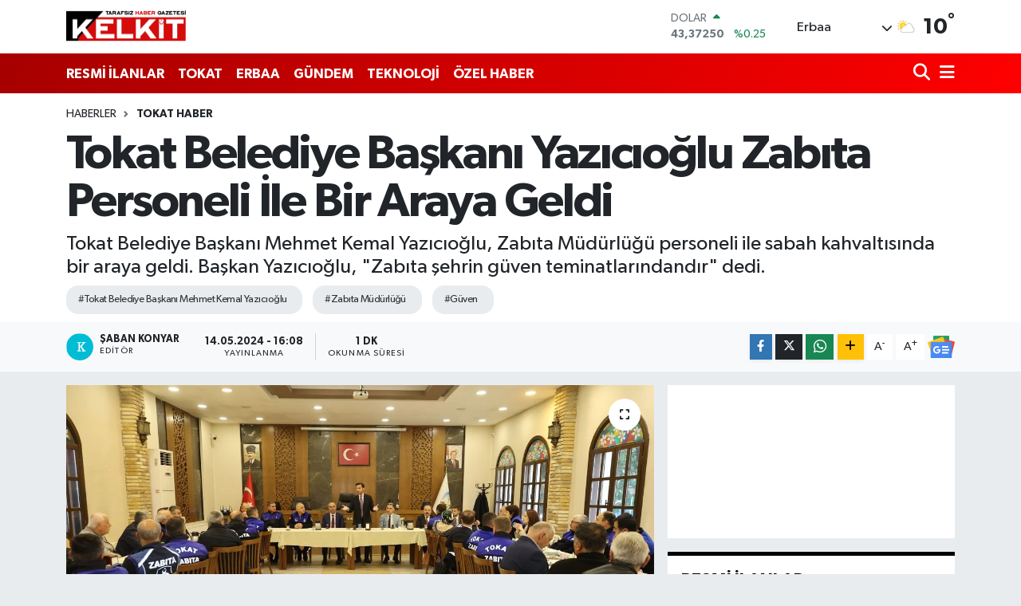

--- FILE ---
content_type: text/html; charset=UTF-8
request_url: https://www.kelkitgazetesi.com/tokat-belediye-baskani-yazicioglu-zabita-personeli-ile-bir-araya-geldi
body_size: 21390
content:
<!DOCTYPE html>
<html lang="tr" data-theme="flow">
<head>
<link rel="dns-prefetch" href="//www.kelkitgazetesi.com">
<link rel="dns-prefetch" href="//kelkitgazetesicom.teimg.com">
<link rel="dns-prefetch" href="//static.tebilisim.com">
<link rel="dns-prefetch" href="//cdn.p.analitik.bik.gov.tr">
<link rel="dns-prefetch" href="//www.googletagmanager.com">
<link rel="dns-prefetch" href="//www.facebook.com">
<link rel="dns-prefetch" href="//www.twitter.com">
<link rel="dns-prefetch" href="//www.instagram.com">
<link rel="dns-prefetch" href="//www.youtube.com">
<link rel="dns-prefetch" href="//www.w3.org">
<link rel="dns-prefetch" href="//x.com">
<link rel="dns-prefetch" href="//api.whatsapp.com">
<link rel="dns-prefetch" href="//www.linkedin.com">
<link rel="dns-prefetch" href="//pinterest.com">
<link rel="dns-prefetch" href="//t.me">
<link rel="dns-prefetch" href="//news.google.com">
<link rel="dns-prefetch" href="//medya.ilan.gov.tr">
<link rel="dns-prefetch" href="//www.google.com">
<link rel="dns-prefetch" href="//tebilisim.com">
<link rel="dns-prefetch" href="//facebook.com">
<link rel="dns-prefetch" href="//twitter.com">
<link rel="dns-prefetch" href="//tokathaber.com.tr">

    <meta charset="utf-8">
<title>Tokat Belediye Başkanı Yazıcıoğlu Zabıta Personeli İle Bir Araya Geldi</title>
<meta name="description" content="Tokat  Belediye Başkanı Mehmet Kemal Yazıcıoğlu, Zabıta Müdürlüğü personeli ile sabah kahvaltısında bir araya geldi. Başkan Yazıcıoğlu, &quot;Zabıta şehrin güven teminatlarındandır&quot; dedi.">
<meta name="keywords" content="Tokat  Belediye Başkanı Mehmet Kemal Yazıcıoğlu, Zabıta Müdürlüğü, güven">
<link rel="canonical" href="https://www.kelkitgazetesi.com/tokat-belediye-baskani-yazicioglu-zabita-personeli-ile-bir-araya-geldi">
<meta name="viewport" content="width=device-width,initial-scale=1">
<meta name="X-UA-Compatible" content="IE=edge">
<meta name="robots" content="max-image-preview:large">
<meta name="theme-color" content="#a60000">
<meta name="title" content="Tokat Belediye Başkanı Yazıcıoğlu Zabıta Personeli İle Bir Araya Geldi">
<meta name="articleSection" content="news">
<meta name="datePublished" content="2024-05-14T16:08:00+03:00">
<meta name="dateModified" content="2024-05-14T17:14:46+03:00">
<meta name="articleAuthor" content="Bülten">
<meta name="author" content="Bülten">
<link rel="amphtml" href="https://www.kelkitgazetesi.com/tokat-belediye-baskani-yazicioglu-zabita-personeli-ile-bir-araya-geldi/amp">
<meta property="og:site_name" content="Kelkit Gazetesi: Tokat Haber, Erbaa Haber, Son Dakika Haber">
<meta property="og:title" content="Tokat Belediye Başkanı Yazıcıoğlu Zabıta Personeli İle Bir Araya Geldi">
<meta property="og:description" content="Tokat  Belediye Başkanı Mehmet Kemal Yazıcıoğlu, Zabıta Müdürlüğü personeli ile sabah kahvaltısında bir araya geldi. Başkan Yazıcıoğlu, &quot;Zabıta şehrin güven teminatlarındandır&quot; dedi.">
<meta property="og:url" content="https://www.kelkitgazetesi.com/tokat-belediye-baskani-yazicioglu-zabita-personeli-ile-bir-araya-geldi">
<meta property="og:image" content="https://kelkitgazetesicom.teimg.com/crop/1280x720/kelkitgazetesi-com/uploads/2024/05/0d7995be-e436-415f-ad73-4f5c683d0815.jpg">
<meta property="og:image:width" content="1280">
<meta property="og:image:height" content="720">
<meta property="og:image:alt" content="Tokat Belediye Başkanı Yazıcıoğlu Zabıta Personeli İle Bir Araya Geldi">
<meta property="og:article:published_time" content="2024-05-14T16:08:00+03:00">
<meta property="og:article:modified_time" content="2024-05-14T17:14:46+03:00">
<meta property="og:type" content="article">
<meta name="twitter:card" content="summary_large_image">
<meta name="twitter:site" content="@KelkitGazetesi">
<meta name="twitter:title" content="Tokat Belediye Başkanı Yazıcıoğlu Zabıta Personeli İle Bir Araya Geldi">
<meta name="twitter:description" content="Tokat  Belediye Başkanı Mehmet Kemal Yazıcıoğlu, Zabıta Müdürlüğü personeli ile sabah kahvaltısında bir araya geldi. Başkan Yazıcıoğlu, &quot;Zabıta şehrin güven teminatlarındandır&quot; dedi.">
<meta name="twitter:image" content="https://kelkitgazetesicom.teimg.com/crop/1280x720/kelkitgazetesi-com/uploads/2024/05/0d7995be-e436-415f-ad73-4f5c683d0815.jpg">
<meta name="twitter:url" content="https://www.kelkitgazetesi.com/tokat-belediye-baskani-yazicioglu-zabita-personeli-ile-bir-araya-geldi">
<link rel="shortcut icon" type="image/x-icon" href="https://kelkitgazetesicom.teimg.com/kelkitgazetesi-com/uploads/2023/04/favicon.ico">
<link rel="manifest" href="https://www.kelkitgazetesi.com/manifest.json?v=6.6.4" />
<link rel="preload" href="https://static.tebilisim.com/flow/assets/css/font-awesome/fa-solid-900.woff2" as="font" type="font/woff2" crossorigin />
<link rel="preload" href="https://static.tebilisim.com/flow/assets/css/font-awesome/fa-brands-400.woff2" as="font" type="font/woff2" crossorigin />
<link rel="preload" href="https://static.tebilisim.com/flow/assets/css/weather-icons/font/weathericons-regular-webfont.woff2" as="font" type="font/woff2" crossorigin />
<link rel="preload" href="https://static.tebilisim.com/flow/vendor/te/fonts/gibson/Gibson-Bold.woff2" as="font" type="font/woff2" crossorigin />
<link rel="preload" href="https://static.tebilisim.com/flow/vendor/te/fonts/gibson/Gibson-BoldItalic.woff2" as="font" type="font/woff2" crossorigin />
<link rel="preload" href="https://static.tebilisim.com/flow/vendor/te/fonts/gibson/Gibson-Italic.woff2" as="font" type="font/woff2" crossorigin />
<link rel="preload" href="https://static.tebilisim.com/flow/vendor/te/fonts/gibson/Gibson-Light.woff2" as="font" type="font/woff2" crossorigin />
<link rel="preload" href="https://static.tebilisim.com/flow/vendor/te/fonts/gibson/Gibson-LightItalic.woff2" as="font" type="font/woff2" crossorigin />
<link rel="preload" href="https://static.tebilisim.com/flow/vendor/te/fonts/gibson/Gibson-SemiBold.woff2" as="font" type="font/woff2" crossorigin />
<link rel="preload" href="https://static.tebilisim.com/flow/vendor/te/fonts/gibson/Gibson-SemiBoldItalic.woff2" as="font" type="font/woff2" crossorigin />
<link rel="preload" href="https://static.tebilisim.com/flow/vendor/te/fonts/gibson/Gibson.woff2" as="font" type="font/woff2" crossorigin />


<link rel="preload" as="style" href="https://static.tebilisim.com/flow/vendor/te/fonts/gibson.css?v=6.6.4">
<link rel="stylesheet" href="https://static.tebilisim.com/flow/vendor/te/fonts/gibson.css?v=6.6.4">

<link rel="preload" as="image" href="https://kelkitgazetesicom.teimg.com/crop/1280x720/kelkitgazetesi-com/uploads/2024/05/0d7995be-e436-415f-ad73-4f5c683d0815.jpg">
<style>:root {
        --te-link-color: #333;
        --te-link-hover-color: #000;
        --te-font: "Gibson";
        --te-secondary-font: "Gibson";
        --te-h1-font-size: 60px;
        --te-color: #a60000;
        --te-hover-color: #ff0000;
        --mm-ocd-width: 85%!important; /*  Mobil Menü Genişliği */
        --swiper-theme-color: var(--te-color)!important;
        --header-13-color: #ffc107;
    }</style><link rel="preload" as="style" href="https://static.tebilisim.com/flow/assets/vendor/bootstrap/css/bootstrap.min.css?v=6.6.4">
<link rel="stylesheet" href="https://static.tebilisim.com/flow/assets/vendor/bootstrap/css/bootstrap.min.css?v=6.6.4">
<link rel="preload" as="style" href="https://static.tebilisim.com/flow/assets/css/app6.6.4.min.css">
<link rel="stylesheet" href="https://static.tebilisim.com/flow/assets/css/app6.6.4.min.css">



<script type="application/ld+json">{"@context":"https:\/\/schema.org","@type":"WebSite","url":"https:\/\/www.kelkitgazetesi.com","potentialAction":{"@type":"SearchAction","target":"https:\/\/www.kelkitgazetesi.com\/arama?q={query}","query-input":"required name=query"}}</script>

<script type="application/ld+json">{"@context":"https:\/\/schema.org","@type":"NewsMediaOrganization","url":"https:\/\/www.kelkitgazetesi.com","name":"Kelkit Gazetesi","logo":"https:\/\/kelkitgazetesicom.teimg.com\/kelkitgazetesi-com\/images\/banner\/kelkit-gazetesi.png","sameAs":["https:\/\/www.facebook.com\/kelkitgazetesi","https:\/\/www.twitter.com\/KelkitGazetesi","https:\/\/www.youtube.com\/channel\/UCGOih52z2svJO0Y1weksKHQ","https:\/\/www.instagram.com\/erbaakelkitgazetesi"]}</script>

<script type="application/ld+json">{"@context":"https:\/\/schema.org","@graph":[{"@type":"SiteNavigationElement","name":"Ana Sayfa","url":"https:\/\/www.kelkitgazetesi.com","@id":"https:\/\/www.kelkitgazetesi.com"},{"@type":"SiteNavigationElement","name":"G\u00dcNDEM","url":"https:\/\/www.kelkitgazetesi.com\/gundem","@id":"https:\/\/www.kelkitgazetesi.com\/gundem"},{"@type":"SiteNavigationElement","name":"TEKNOLOJ\u0130","url":"https:\/\/www.kelkitgazetesi.com\/teknoloji","@id":"https:\/\/www.kelkitgazetesi.com\/teknoloji"},{"@type":"SiteNavigationElement","name":"\u00d6ZEL HABER","url":"https:\/\/www.kelkitgazetesi.com\/ozel-haber","@id":"https:\/\/www.kelkitgazetesi.com\/ozel-haber"},{"@type":"SiteNavigationElement","name":"SPOR","url":"https:\/\/www.kelkitgazetesi.com\/spor","@id":"https:\/\/www.kelkitgazetesi.com\/spor"},{"@type":"SiteNavigationElement","name":"D\u00dcNYA","url":"https:\/\/www.kelkitgazetesi.com\/dunya","@id":"https:\/\/www.kelkitgazetesi.com\/dunya"},{"@type":"SiteNavigationElement","name":"EKONOM\u0130","url":"https:\/\/www.kelkitgazetesi.com\/ekonomi","@id":"https:\/\/www.kelkitgazetesi.com\/ekonomi"},{"@type":"SiteNavigationElement","name":"S\u0130YASET","url":"https:\/\/www.kelkitgazetesi.com\/siyaset","@id":"https:\/\/www.kelkitgazetesi.com\/siyaset"},{"@type":"SiteNavigationElement","name":"SA\u011eLIK","url":"https:\/\/www.kelkitgazetesi.com\/saglik","@id":"https:\/\/www.kelkitgazetesi.com\/saglik"},{"@type":"SiteNavigationElement","name":"YA\u015eAM","url":"https:\/\/www.kelkitgazetesi.com\/yasam","@id":"https:\/\/www.kelkitgazetesi.com\/yasam"},{"@type":"SiteNavigationElement","name":"E\u011e\u0130T\u0130M","url":"https:\/\/www.kelkitgazetesi.com\/egitim","@id":"https:\/\/www.kelkitgazetesi.com\/egitim"},{"@type":"SiteNavigationElement","name":"MAGAZ\u0130N","url":"https:\/\/www.kelkitgazetesi.com\/magazin","@id":"https:\/\/www.kelkitgazetesi.com\/magazin"},{"@type":"SiteNavigationElement","name":"B\u0130L\u0130M","url":"https:\/\/www.kelkitgazetesi.com\/bilim","@id":"https:\/\/www.kelkitgazetesi.com\/bilim"},{"@type":"SiteNavigationElement","name":"T\u0130CARET","url":"https:\/\/www.kelkitgazetesi.com\/ticaret","@id":"https:\/\/www.kelkitgazetesi.com\/ticaret"},{"@type":"SiteNavigationElement","name":"ERBAA HABER","url":"https:\/\/www.kelkitgazetesi.com\/erbaa-haber","@id":"https:\/\/www.kelkitgazetesi.com\/erbaa-haber"},{"@type":"SiteNavigationElement","name":"ASAY\u0130\u015e","url":"https:\/\/www.kelkitgazetesi.com\/asayis","@id":"https:\/\/www.kelkitgazetesi.com\/asayis"},{"@type":"SiteNavigationElement","name":"TOKAT HABER","url":"https:\/\/www.kelkitgazetesi.com\/tokat-haber","@id":"https:\/\/www.kelkitgazetesi.com\/tokat-haber"},{"@type":"SiteNavigationElement","name":"N\u0130KSAR HABER","url":"https:\/\/www.kelkitgazetesi.com\/niksar-haber","@id":"https:\/\/www.kelkitgazetesi.com\/niksar-haber"},{"@type":"SiteNavigationElement","name":"RESM\u0130 \u0130LANLAR","url":"https:\/\/www.kelkitgazetesi.com\/resmi-ilanlar","@id":"https:\/\/www.kelkitgazetesi.com\/resmi-ilanlar"},{"@type":"SiteNavigationElement","name":"K\u00dcLT\u00dcR VE SANAT","url":"https:\/\/www.kelkitgazetesi.com\/kultur-ve-sanat","@id":"https:\/\/www.kelkitgazetesi.com\/kultur-ve-sanat"},{"@type":"SiteNavigationElement","name":"\u00c7EVRE VE S\u00dcRD\u00dcR\u00dcLEB\u0130L\u0130RL\u0130K","url":"https:\/\/www.kelkitgazetesi.com\/cevre-ve-surdurulebilirlik","@id":"https:\/\/www.kelkitgazetesi.com\/cevre-ve-surdurulebilirlik"},{"@type":"SiteNavigationElement","name":"\u0130leti\u015fim","url":"https:\/\/www.kelkitgazetesi.com\/iletisim","@id":"https:\/\/www.kelkitgazetesi.com\/iletisim"},{"@type":"SiteNavigationElement","name":"Gizlilik S\u00f6zle\u015fmesi","url":"https:\/\/www.kelkitgazetesi.com\/gizlilik-sozlesmesi","@id":"https:\/\/www.kelkitgazetesi.com\/gizlilik-sozlesmesi"},{"@type":"SiteNavigationElement","name":"Yazarlar","url":"https:\/\/www.kelkitgazetesi.com\/yazarlar","@id":"https:\/\/www.kelkitgazetesi.com\/yazarlar"},{"@type":"SiteNavigationElement","name":"Foto Galeri","url":"https:\/\/www.kelkitgazetesi.com\/foto-galeri","@id":"https:\/\/www.kelkitgazetesi.com\/foto-galeri"},{"@type":"SiteNavigationElement","name":"Video Galeri","url":"https:\/\/www.kelkitgazetesi.com\/video","@id":"https:\/\/www.kelkitgazetesi.com\/video"},{"@type":"SiteNavigationElement","name":"Biyografiler","url":"https:\/\/www.kelkitgazetesi.com\/biyografi","@id":"https:\/\/www.kelkitgazetesi.com\/biyografi"},{"@type":"SiteNavigationElement","name":"Firma Rehberi","url":"https:\/\/www.kelkitgazetesi.com\/rehber","@id":"https:\/\/www.kelkitgazetesi.com\/rehber"},{"@type":"SiteNavigationElement","name":"Seri \u0130lanlar","url":"https:\/\/www.kelkitgazetesi.com\/ilan","@id":"https:\/\/www.kelkitgazetesi.com\/ilan"},{"@type":"SiteNavigationElement","name":"Vefatlar","url":"https:\/\/www.kelkitgazetesi.com\/vefat","@id":"https:\/\/www.kelkitgazetesi.com\/vefat"},{"@type":"SiteNavigationElement","name":"R\u00f6portajlar","url":"https:\/\/www.kelkitgazetesi.com\/roportaj","@id":"https:\/\/www.kelkitgazetesi.com\/roportaj"},{"@type":"SiteNavigationElement","name":"Anketler","url":"https:\/\/www.kelkitgazetesi.com\/anketler","@id":"https:\/\/www.kelkitgazetesi.com\/anketler"},{"@type":"SiteNavigationElement","name":"Erbaa Bug\u00fcn, Yar\u0131n ve 1 Haftal\u0131k Hava Durumu Tahmini","url":"https:\/\/www.kelkitgazetesi.com\/erbaa-hava-durumu","@id":"https:\/\/www.kelkitgazetesi.com\/erbaa-hava-durumu"},{"@type":"SiteNavigationElement","name":"Erbaa Namaz Vakitleri","url":"https:\/\/www.kelkitgazetesi.com\/erbaa-namaz-vakitleri","@id":"https:\/\/www.kelkitgazetesi.com\/erbaa-namaz-vakitleri"},{"@type":"SiteNavigationElement","name":"Puan Durumu ve Fikst\u00fcr","url":"https:\/\/www.kelkitgazetesi.com\/futbol\/st-super-lig-puan-durumu-ve-fikstur","@id":"https:\/\/www.kelkitgazetesi.com\/futbol\/st-super-lig-puan-durumu-ve-fikstur"}]}</script>

<script type="application/ld+json">{"@context":"https:\/\/schema.org","@type":"BreadcrumbList","itemListElement":[{"@type":"ListItem","position":1,"item":{"@type":"Thing","@id":"https:\/\/www.kelkitgazetesi.com","name":"Haberler"}},{"@type":"ListItem","position":2,"item":{"@type":"Thing","@id":"https:\/\/www.kelkitgazetesi.com\/tokat-haber","name":"TOKAT HABER"}},{"@type":"ListItem","position":3,"item":{"@type":"Thing","@id":"https:\/\/www.kelkitgazetesi.com\/tokat-belediye-baskani-yazicioglu-zabita-personeli-ile-bir-araya-geldi","name":"Tokat Belediye Ba\u015fkan\u0131 Yaz\u0131c\u0131o\u011flu Zab\u0131ta Personeli \u0130le Bir Araya Geldi"}}]}</script>
<script type="application/ld+json">{"@context":"https:\/\/schema.org","@type":"NewsArticle","headline":"Tokat Belediye Ba\u015fkan\u0131 Yaz\u0131c\u0131o\u011flu Zab\u0131ta Personeli \u0130le Bir Araya Geldi","articleSection":"TOKAT HABER","dateCreated":"2024-05-14T16:08:00+03:00","datePublished":"2024-05-14T16:08:00+03:00","dateModified":"2024-05-14T17:14:46+03:00","wordCount":190,"genre":"news","mainEntityOfPage":{"@type":"WebPage","@id":"https:\/\/www.kelkitgazetesi.com\/tokat-belediye-baskani-yazicioglu-zabita-personeli-ile-bir-araya-geldi"},"articleBody":"Tokat Belediye Ba\u015fkan\u0131 Mehmet Kemal Yaz\u0131c\u0131o\u011flu, Zab\u0131ta M\u00fcd\u00fcrl\u00fc\u011f\u00fc personeli ile sabah kahvalt\u0131s\u0131nda bir araya geldi. 31 Mart Yerel Se\u00e7imleri\u2019nin ard\u0131ndan hem Belediye personeli hem de halk ile i\u00e7 i\u00e7e olmaya devam eden Belediye Ba\u015fkan\u0131 Mehmet Kemal Yaz\u0131c\u0131o\u011flu, kahvalt\u0131da yapt\u0131\u011f\u0131 konu\u015fmada, \u201c\u015eehir d\u00fczenini sa\u011flamak ve vatanda\u015flar\u0131n huzurunu temin etmek i\u00e7in gece g\u00fcnd\u00fcz \u00e7al\u0131\u015fan Zab\u0131ta M\u00fcd\u00fcrl\u00fc\u011f\u00fcm\u00fcz, \u015fehrimizin g\u00fcvenli\u011finin teminat\u0131 olmaya devam ediyor. Zab\u0131tam\u0131z, \u015fehrin d\u00fczenini korumada b\u00fcy\u00fck rol oynuyor\" dedi.\r\n\r\nTokat Belediye Ba\u015fkan\u0131 Mehmet Kemal Yaz\u0131c\u0131o\u011flu, zab\u0131tan\u0131n g\u00f6rev ve sorumlulu\u011fu i\u00e7erisinde yapmas\u0131 gereken ne varsa hepsine harfiyen dikkat edilmesi konusunun da alt\u0131n\u0131 \u00e7izdi. Ba\u015fkan Yaz\u0131c\u0131o\u011flu, \u201cKa\u00e7ak yap\u0131dan, denetim ve kontrollere, \u015fehir g\u00fcvenli\u011finden, seyyar sat\u0131c\u0131lara bir\u00e7ok alanda hizmet veriyorsunuz. G\u00f6sterdi\u011finiz \u00e7aba i\u00e7in te\u015fekk\u00fcr ederim. Kurallar, yetki ve sorumluluklar \u00e7er\u00e7evesinde \u00e7al\u0131\u015fmalar\u0131m\u0131za devam edelim\" diye konu\u015ftu.\r\n\r\n\r\n\r\n","description":"Tokat  Belediye Ba\u015fkan\u0131 Mehmet Kemal Yaz\u0131c\u0131o\u011flu, Zab\u0131ta M\u00fcd\u00fcrl\u00fc\u011f\u00fc personeli ile sabah kahvalt\u0131s\u0131nda bir araya geldi. Ba\u015fkan Yaz\u0131c\u0131o\u011flu, \"Zab\u0131ta \u015fehrin g\u00fcven teminatlar\u0131ndand\u0131r\" dedi.","inLanguage":"tr-TR","keywords":["Tokat  Belediye Ba\u015fkan\u0131 Mehmet Kemal Yaz\u0131c\u0131o\u011flu","Zab\u0131ta M\u00fcd\u00fcrl\u00fc\u011f\u00fc","g\u00fcven"],"image":{"@type":"ImageObject","url":"https:\/\/kelkitgazetesicom.teimg.com\/crop\/1280x720\/kelkitgazetesi-com\/uploads\/2024\/05\/0d7995be-e436-415f-ad73-4f5c683d0815.jpg","width":"1280","height":"720","caption":"Tokat Belediye Ba\u015fkan\u0131 Yaz\u0131c\u0131o\u011flu Zab\u0131ta Personeli \u0130le Bir Araya Geldi"},"publishingPrinciples":"https:\/\/www.kelkitgazetesi.com\/gizlilik-sozlesmesi","isFamilyFriendly":"http:\/\/schema.org\/True","isAccessibleForFree":"http:\/\/schema.org\/True","publisher":{"@type":"Organization","name":"Kelkit Gazetesi","image":"https:\/\/kelkitgazetesicom.teimg.com\/kelkitgazetesi-com\/images\/banner\/kelkit-gazetesi.png","logo":{"@type":"ImageObject","url":"https:\/\/kelkitgazetesicom.teimg.com\/kelkitgazetesi-com\/images\/banner\/kelkit-gazetesi.png","width":"640","height":"375"}},"author":{"@type":"Person","name":"\u015eaban Konyar","honorificPrefix":"","jobTitle":"","url":null}}</script>




<script type="d9b2bfa4b8ce4258f0620fc9-text/javascript">!function(){var t=document.createElement("script");t.setAttribute("src",'https://cdn.p.analitik.bik.gov.tr/tracker'+(typeof Intl!=="undefined"?(typeof (Intl||"").PluralRules!=="undefined"?'1':typeof Promise!=="undefined"?'2':typeof MutationObserver!=='undefined'?'3':'4'):'4')+'.js'),t.setAttribute("data-website-id","06baba62-6eae-4b76-b4a4-18b0c1c50206"),t.setAttribute("data-host-url",'//06baba62-6eae-4b76-b4a4-18b0c1c50206.collector.p.analitik.bik.gov.tr'),document.head.appendChild(t)}();</script>
<!-- Google Tag Manager -->
<script type="d9b2bfa4b8ce4258f0620fc9-text/javascript">(function(w,d,s,l,i){w[l]=w[l]||[];w[l].push({'gtm.start':
new Date().getTime(),event:'gtm.js'});var f=d.getElementsByTagName(s)[0],
j=d.createElement(s),dl=l!='dataLayer'?'&l='+l:'';j.async=true;j.src=
'https://www.googletagmanager.com/gtm.js?id='+i+dl;f.parentNode.insertBefore(j,f);
})(window,document,'script','dataLayer','GTM-PR3HW9T');</script>
<!-- End Google Tag Manager -->



<script async data-cfasync="false"
	src="https://www.googletagmanager.com/gtag/js?id=G-B5F39TVFSB"></script>
<script data-cfasync="false">
	window.dataLayer = window.dataLayer || [];
	  function gtag(){dataLayer.push(arguments);}
	  gtag('js', new Date());
	  gtag('config', 'G-B5F39TVFSB');
</script>




</head>




<body class="d-flex flex-column min-vh-100">

    <div data-pagespeed="true"><!-- Google Tag Manager (noscript) -->
<noscript><iframe src="https://www.googletagmanager.com/ns.html?id=GTM-PR3HW9T"
height="0" width="0" style="display:none;visibility:hidden"></iframe></noscript>
<!-- End Google Tag Manager (noscript) --></div>
    

    <header class="header-1">
    <nav class="top-header navbar navbar-expand-lg navbar-light shadow-sm bg-white py-1">
        <div class="container">
                            <a class="navbar-brand me-0" href="/" title="Kelkit Gazetesi: Tokat Haber, Erbaa Haber, Son Dakika Haber">
                <img src="https://kelkitgazetesicom.teimg.com/kelkitgazetesi-com/images/banner/kelkit-gazetesi.png" alt="Kelkit Gazetesi: Tokat Haber, Erbaa Haber, Son Dakika Haber" width="150" height="40" class="light-mode img-fluid flow-logo">
<img src="https://kelkitgazetesicom.teimg.com/kelkitgazetesi-com/images/banner/kelkit-gazetesi.png" alt="Kelkit Gazetesi: Tokat Haber, Erbaa Haber, Son Dakika Haber" width="150" height="40" class="dark-mode img-fluid flow-logo d-none">

            </a>
                                    <div class="header-widgets d-lg-flex justify-content-end align-items-center d-none">
                <div class="position-relative overflow-hidden" style="height: 40px;">
                    <!-- PİYASALAR -->
        <div class="newsticker mini">
        <ul class="newsticker__h4 list-unstyled text-secondary" data-header="1">
            <li class="newsticker__item col dolar">
                <div>DOLAR <span class="text-success"><i class="fa fa-caret-up ms-1"></i></span> </div>
                <div class="fw-bold mb-0 d-inline-block">43,37250</div>
                <span class="d-inline-block ms-2 text-success">%0.25</span>
            </li>
            <li class="newsticker__item col euro">
                <div>EURO <span class="text-success"><i class="fa fa-caret-up ms-1"></i></span> </div>
                <div class="fw-bold mb-0 d-inline-block">51,32790</div><span
                    class="d-inline-block ms-2 text-success">%0.73</span>
            </li>
            <li class="newsticker__item col sterlin">
                <div>STERLİN <span class="text-success"><i class="fa fa-caret-up ms-1"></i></span> </div>
                <div class="fw-bold mb-0 d-inline-block">59,22610</div><span
                    class="d-inline-block ms-2 text-success">%1.15</span>
            </li>
            <li class="newsticker__item col altin">
                <div>G.ALTIN <span class="text-success"><i class="fa fa-caret-minus ms-1"></i></span> </div>
                <div class="fw-bold mb-0 d-inline-block">6945,51000</div>
                <span class="d-inline-block ms-2 text-success">%0</span>
            </li>
            <li class="newsticker__item col bist">
                <div>BİST100 <span class="text-success"><i class="fa fa-caret-up ms-1"></i></span> </div>
                <div class="fw-bold mb-0 d-inline-block">12.993,00</div>
                <span class="d-inline-block ms-2 text-success">%110</span>
            </li>
            <li class="newsticker__item col btc">
                <div>BITCOIN <span class="text-danger"><i class="fa fa-caret-down ms-1"></i></span> </div>
                <div class="fw-bold mb-0 d-inline-block">88.494,40</div>
                <span class="d-inline-block ms-2 text-danger">%-1.02</span>
            </li>
        </ul>
    </div>
    

                </div>
                <div class="weather-top d-none d-lg-flex justify-content-between align-items-center ms-4 weather-widget mini">
                    <!-- HAVA DURUMU -->

<input type="hidden" name="widget_setting_weathercity" value="40.71390000,36.59364000" />

            <div class="weather mx-1">
            <div class="custom-selectbox " onclick="if (!window.__cfRLUnblockHandlers) return false; toggleDropdown(this)" style="width: 120px" data-cf-modified-d9b2bfa4b8ce4258f0620fc9-="">
    <div class="d-flex justify-content-between align-items-center">
        <span style="">Erbaa</span>
        <i class="fas fa-chevron-down" style="font-size: 14px"></i>
    </div>
    <ul class="bg-white text-dark overflow-widget" style="min-height: 100px; max-height: 300px">
                        <li>
            <a href="https://www.kelkitgazetesi.com/tokat-almus-hava-durumu" title="Almus Hava Durumu" class="text-dark">
                Almus
            </a>
        </li>
                        <li>
            <a href="https://www.kelkitgazetesi.com/tokat-artova-hava-durumu" title="Artova Hava Durumu" class="text-dark">
                Artova
            </a>
        </li>
                        <li>
            <a href="https://www.kelkitgazetesi.com/tokat-basciftlik-hava-durumu" title="Başçiftlik Hava Durumu" class="text-dark">
                Başçiftlik
            </a>
        </li>
                        <li>
            <a href="https://www.kelkitgazetesi.com/tokat-erbaa-hava-durumu" title="Erbaa Hava Durumu" class="text-dark">
                Erbaa
            </a>
        </li>
                        <li>
            <a href="https://www.kelkitgazetesi.com/tokat-hava-durumu" title="Tokat Hava Durumu" class="text-dark">
                Tokat
            </a>
        </li>
                        <li>
            <a href="https://www.kelkitgazetesi.com/tokat-niksar-hava-durumu" title="Niksar Hava Durumu" class="text-dark">
                Niksar
            </a>
        </li>
                        <li>
            <a href="https://www.kelkitgazetesi.com/tokat-pazar-hava-durumu" title="Pazar Hava Durumu" class="text-dark">
                Pazar
            </a>
        </li>
                        <li>
            <a href="https://www.kelkitgazetesi.com/tokat-resadiye-hava-durumu" title="Reşadiye Hava Durumu" class="text-dark">
                Reşadiye
            </a>
        </li>
                        <li>
            <a href="https://www.kelkitgazetesi.com/tokat-sulusaray-hava-durumu" title="Sulusaray Hava Durumu" class="text-dark">
                Sulusaray
            </a>
        </li>
                        <li>
            <a href="https://www.kelkitgazetesi.com/tokat-turhal-hava-durumu" title="Turhal Hava Durumu" class="text-dark">
                Turhal
            </a>
        </li>
                        <li>
            <a href="https://www.kelkitgazetesi.com/tokat-yesilyurt-hava-durumu" title="Yeşilyurt Hava Durumu" class="text-dark">
                Yeşilyurt
            </a>
        </li>
                        <li>
            <a href="https://www.kelkitgazetesi.com/tokat-zile-hava-durumu" title="Zile Hava Durumu" class="text-dark">
                Zile
            </a>
        </li>
            </ul>
</div>

        </div>
        <div>
            <img src="//cdn.weatherapi.com/weather/64x64/day/116.png" class="condition" width="26" height="26" alt="10" />
        </div>
        <div class="weather-degree h3 mb-0 lead ms-2" data-header="1">
            <span class="degree">10</span><sup>°</sup>
        </div>
    
<div data-location='{"city":"TUXX0014"}' class="d-none"></div>


                </div>
            </div>
                        <ul class="nav d-lg-none px-2">
                
                <li class="nav-item"><a href="/arama" class="me-2" title="Ara"><i class="fa fa-search fa-lg"></i></a></li>
                <li class="nav-item"><a href="#menu" title="Ana Menü"><i class="fa fa-bars fa-lg"></i></a></li>
            </ul>
        </div>
    </nav>
    <div class="main-menu navbar navbar-expand-lg d-none d-lg-block bg-gradient-te py-1">
        <div class="container">
            <ul  class="nav fw-semibold">
        <li class="nav-item   ">
        <a href="/resmi-ilanlar" class="nav-link text-white" target="_self" title="RESMİ İLANLAR">RESMİ İLANLAR</a>
        
    </li>
        <li class="nav-item   ">
        <a href="/tokat-haber" class="nav-link text-white" target="_self" title="TOKAT">TOKAT</a>
        
    </li>
        <li class="nav-item   ">
        <a href="/erbaa-haber" class="nav-link text-white" target="_self" title="ERBAA">ERBAA</a>
        
    </li>
        <li class="nav-item   ">
        <a href="/gundem" class="nav-link text-white" target="_self" title="GÜNDEM">GÜNDEM</a>
        
    </li>
        <li class="nav-item   ">
        <a href="/teknoloji" class="nav-link text-white" target="_self" title="TEKNOLOJİ">TEKNOLOJİ</a>
        
    </li>
        <li class="nav-item   ">
        <a href="/ozel-haber" class="nav-link text-white" target="_self" title="ÖZEL HABER">ÖZEL HABER</a>
        
    </li>
    </ul>

            <ul class="navigation-menu nav d-flex align-items-center">

                <li class="nav-item">
                    <a href="/arama" class="nav-link pe-1 text-white" title="Ara">
                        <i class="fa fa-search fa-lg"></i>
                    </a>
                </li>

                

                <li class="nav-item dropdown position-static">
                    <a class="nav-link pe-0 text-white" data-bs-toggle="dropdown" href="#" aria-haspopup="true" aria-expanded="false" title="Ana Menü">
                        <i class="fa fa-bars fa-lg"></i>
                    </a>
                    <div class="mega-menu dropdown-menu dropdown-menu-end text-capitalize shadow-lg border-0 rounded-0">

    <div class="row g-3 small p-3">

                <div class="col">
            <div class="extra-sections bg-light p-3 border">
                <a href="https://www.kelkitgazetesi.com/tokat-nobetci-eczaneler" title="Tokat Nöbetçi Eczaneler" class="d-block border-bottom pb-2 mb-2" target="_self"><i class="fa-solid fa-capsules me-2"></i>Tokat Nöbetçi Eczaneler</a>
<a href="https://www.kelkitgazetesi.com/tokat-hava-durumu" title="Tokat Hava Durumu" class="d-block border-bottom pb-2 mb-2" target="_self"><i class="fa-solid fa-cloud-sun me-2"></i>Tokat Hava Durumu</a>
<a href="https://www.kelkitgazetesi.com/tokat-namaz-vakitleri" title="Tokat Namaz Vakitleri" class="d-block border-bottom pb-2 mb-2" target="_self"><i class="fa-solid fa-mosque me-2"></i>Tokat Namaz Vakitleri</a>
<a href="https://www.kelkitgazetesi.com/tokat-trafik-durumu" title="Tokat Trafik Yoğunluk Haritası" class="d-block border-bottom pb-2 mb-2" target="_self"><i class="fa-solid fa-car me-2"></i>Tokat Trafik Yoğunluk Haritası</a>
<a href="https://www.kelkitgazetesi.com/futbol/super-lig-puan-durumu-ve-fikstur" title="Süper Lig Puan Durumu ve Fikstür" class="d-block border-bottom pb-2 mb-2" target="_self"><i class="fa-solid fa-chart-bar me-2"></i>Süper Lig Puan Durumu ve Fikstür</a>
<a href="https://www.kelkitgazetesi.com/tum-mansetler" title="Tüm Manşetler" class="d-block border-bottom pb-2 mb-2" target="_self"><i class="fa-solid fa-newspaper me-2"></i>Tüm Manşetler</a>
<a href="https://www.kelkitgazetesi.com/sondakika-haberleri" title="Son Dakika Haberleri" class="d-block border-bottom pb-2 mb-2" target="_self"><i class="fa-solid fa-bell me-2"></i>Son Dakika Haberleri</a>

            </div>
        </div>
        
        <div class="col">
        <a href="/spor" class="d-block border-bottom  pb-2 mb-2" target="_self" title="SPOR">SPOR</a>
            <a href="/dunya" class="d-block border-bottom  pb-2 mb-2" target="_self" title="DÜNYA">DÜNYA</a>
            <a href="/ekonomi" class="d-block border-bottom  pb-2 mb-2" target="_self" title="EKONOMİ">EKONOMİ</a>
            <a href="/siyaset" class="d-block border-bottom  pb-2 mb-2" target="_self" title="SİYASET">SİYASET</a>
            <a href="/saglik" class="d-block border-bottom  pb-2 mb-2" target="_self" title="SAĞLIK">SAĞLIK</a>
            <a href="/yasam" class="d-block border-bottom  pb-2 mb-2" target="_self" title="YAŞAM">YAŞAM</a>
            <a href="/egitim" class="d-block  pb-2 mb-2" target="_self" title="EĞİTİM">EĞİTİM</a>
        </div><div class="col">
            <a href="/magazin" class="d-block border-bottom  pb-2 mb-2" target="_self" title="MAGAZİN">MAGAZİN</a>
            <a href="/bilim" class="d-block border-bottom  pb-2 mb-2" target="_self" title="BİLİM">BİLİM</a>
            <a href="/ticaret" class="d-block border-bottom  pb-2 mb-2" target="_self" title="TİCARET">TİCARET</a>
            <a href="/asayis" class="d-block border-bottom  pb-2 mb-2" target="_self" title="ASAYİŞ">ASAYİŞ</a>
            <a href="/niksar-haber" class="d-block border-bottom  pb-2 mb-2" target="_self" title="NİKSAR">NİKSAR</a>
            <a href="/cevre-ve-surdurulebilirlik" class="d-block border-bottom  pb-2 mb-2" target="_self" title="ÇEVRE VE SÜRDÜRÜLEBİLİRLİK">ÇEVRE VE SÜRDÜRÜLEBİLİRLİK</a>
            <a href="/kultur-ve-sanat" class="d-block  pb-2 mb-2" target="_self" title="KÜLTÜR VE SANAT">KÜLTÜR VE SANAT</a>
        </div><div class="col">
        </div>


    </div>

    <div class="p-3 bg-light">
                <a class="me-3"
            href="https://www.facebook.com/kelkitgazetesi" target="_blank" rel="nofollow noreferrer noopener"><i class="fab fa-facebook me-2 text-navy"></i> Facebook</a>
                        <a class="me-3"
            href="https://www.twitter.com/KelkitGazetesi" target="_blank" rel="nofollow noreferrer noopener"><i class="fab fa-x-twitter "></i> Twitter</a>
                        <a class="me-3"
            href="https://www.instagram.com/erbaakelkitgazetesi" target="_blank" rel="nofollow noreferrer noopener"><i class="fab fa-instagram me-2 text-magenta"></i> Instagram</a>
                                <a class="me-3"
            href="https://www.youtube.com/channel/UCGOih52z2svJO0Y1weksKHQ" target="_blank" rel="nofollow noreferrer noopener"><i class="fab fa-youtube me-2 text-danger"></i> Youtube</a>
                                                    </div>

    <div class="mega-menu-footer p-2 bg-te-color">
        <a class="dropdown-item text-white" href="/kunye" title="Künye / İletişim"><i class="fa fa-id-card me-2"></i> Künye / İletişim</a>
        <a class="dropdown-item text-white" href="/iletisim" title="Bize Ulaşın"><i class="fa fa-envelope me-2"></i> Bize Ulaşın</a>
        <a class="dropdown-item text-white" href="/rss-baglantilari" title="RSS Bağlantıları"><i class="fa fa-rss me-2"></i> RSS Bağlantıları</a>
        <a class="dropdown-item text-white" href="/member/login" title="Üyelik Girişi"><i class="fa fa-user me-2"></i> Üyelik Girişi</a>
    </div>


</div>

                </li>

            </ul>
        </div>
    </div>
    <ul  class="mobile-categories d-lg-none list-inline bg-white">
        <li class="list-inline-item">
        <a href="/resmi-ilanlar" class="text-dark" target="_self" title="RESMİ İLANLAR">
                RESMİ İLANLAR
        </a>
    </li>
        <li class="list-inline-item">
        <a href="/tokat-haber" class="text-dark" target="_self" title="TOKAT">
                TOKAT
        </a>
    </li>
        <li class="list-inline-item">
        <a href="/erbaa-haber" class="text-dark" target="_self" title="ERBAA">
                ERBAA
        </a>
    </li>
        <li class="list-inline-item">
        <a href="/gundem" class="text-dark" target="_self" title="GÜNDEM">
                GÜNDEM
        </a>
    </li>
        <li class="list-inline-item">
        <a href="/teknoloji" class="text-dark" target="_self" title="TEKNOLOJİ">
                TEKNOLOJİ
        </a>
    </li>
        <li class="list-inline-item">
        <a href="/ozel-haber" class="text-dark" target="_self" title="ÖZEL HABER">
                ÖZEL HABER
        </a>
    </li>
    </ul>

</header>






<main class="single overflow-hidden" style="min-height: 300px">

            
    
    <div class="infinite" data-show-advert="1">

    

    <div class="infinite-item d-block" data-id="40028" data-category-id="17" data-reference="TE\Blog\Models\Post" data-json-url="/service/json/featured-infinite.json">

        

        <div class="post-header pt-3 bg-white">

    <div class="container">

        
        <nav class="meta-category d-flex justify-content-lg-start" style="--bs-breadcrumb-divider: url(&#34;data:image/svg+xml,%3Csvg xmlns='http://www.w3.org/2000/svg' width='8' height='8'%3E%3Cpath d='M2.5 0L1 1.5 3.5 4 1 6.5 2.5 8l4-4-4-4z' fill='%236c757d'/%3E%3C/svg%3E&#34;);" aria-label="breadcrumb">
        <ol class="breadcrumb mb-0">
            <li class="breadcrumb-item"><a href="https://www.kelkitgazetesi.com" class="breadcrumb_link" target="_self">Haberler</a></li>
            <li class="breadcrumb-item active fw-bold" aria-current="page"><a href="/tokat-haber" target="_self" class="breadcrumb_link text-dark" title="TOKAT HABER">TOKAT HABER</a></li>
        </ol>
</nav>

        <h1 class="h2 fw-bold text-lg-start headline my-2" itemprop="headline">Tokat Belediye Başkanı Yazıcıoğlu Zabıta Personeli İle Bir Araya Geldi</h1>
        
        <h2 class="lead text-lg-start text-dark my-2 description" itemprop="description">Tokat  Belediye Başkanı Mehmet Kemal Yazıcıoğlu, Zabıta Müdürlüğü personeli ile sabah kahvaltısında bir araya geldi. Başkan Yazıcıoğlu, &quot;Zabıta şehrin güven teminatlarındandır&quot; dedi.</h2>
        
        <div class="news-tags">
        <a href="https://www.kelkitgazetesi.com/haberleri/tokat-belediye-baskani-mehmet-kemal-yazicioglu-1" title="Tokat  Belediye Başkanı Mehmet Kemal Yazıcıoğlu" class="news-tags__link" rel="nofollow">#Tokat  Belediye Başkanı Mehmet Kemal Yazıcıoğlu</a>
        <a href="https://www.kelkitgazetesi.com/haberleri/zabita-mudurlugu" title="Zabıta Müdürlüğü" class="news-tags__link" rel="nofollow">#Zabıta Müdürlüğü</a>
        <a href="https://www.kelkitgazetesi.com/haberleri/guven" title="güven" class="news-tags__link" rel="nofollow">#Güven</a>
    </div>

    </div>

    <div class="bg-light py-1">
        <div class="container d-flex justify-content-between align-items-center">

            <div class="meta-author">
            <a href="/muhabir/15/saban-konyar" class="d-flex" title="Şaban Konyar" target="_self">
            <img class="me-2 rounded-circle" width="34" height="34" src="[data-uri]"
                loading="lazy" alt="Şaban Konyar">
            <div class="me-3 flex-column align-items-center justify-content-center">
                <div class="fw-bold text-dark">Şaban Konyar</div>
                <div class="info text-dark">Editör</div>
            </div>
        </a>
    
    <div class="box">
    <time class="fw-bold">14.05.2024 - 16:08</time>
    <span class="info">Yayınlanma</span>
</div>
<div class="box">
    <time class="fw-bold">14.05.2024 - 17:14</time>
    <span class="info">Güncelleme</span>
</div>

    
    
    <div class="box">
    <span class="fw-bold">1 Dk</span>
    <span class="info text-dark">Okunma Süresi</span>
</div>





</div>


            <div class="share-area justify-content-end align-items-center d-none d-lg-flex">

    <div class="mobile-share-button-container mb-2 d-block d-md-none">
    <button class="btn btn-primary btn-sm rounded-0 shadow-sm w-100" onclick="if (!window.__cfRLUnblockHandlers) return false; handleMobileShare(event, 'Tokat Belediye Başkanı Yazıcıoğlu Zabıta Personeli İle Bir Araya Geldi', 'https://www.kelkitgazetesi.com/tokat-belediye-baskani-yazicioglu-zabita-personeli-ile-bir-araya-geldi')" title="Paylaş" data-cf-modified-d9b2bfa4b8ce4258f0620fc9-="">
        <i class="fas fa-share-alt me-2"></i>Paylaş
    </button>
</div>

<div class="social-buttons-new d-none d-md-flex justify-content-between">
    <a href="https://www.facebook.com/sharer/sharer.php?u=https%3A%2F%2Fwww.kelkitgazetesi.com%2Ftokat-belediye-baskani-yazicioglu-zabita-personeli-ile-bir-araya-geldi" onclick="if (!window.__cfRLUnblockHandlers) return false; initiateDesktopShare(event, 'facebook')" class="btn btn-primary btn-sm rounded-0 shadow-sm me-1" title="Facebook'ta Paylaş" data-platform="facebook" data-share-url="https://www.kelkitgazetesi.com/tokat-belediye-baskani-yazicioglu-zabita-personeli-ile-bir-araya-geldi" data-share-title="Tokat Belediye Başkanı Yazıcıoğlu Zabıta Personeli İle Bir Araya Geldi" rel="noreferrer nofollow noopener external" data-cf-modified-d9b2bfa4b8ce4258f0620fc9-="">
        <i class="fab fa-facebook-f"></i>
    </a>

    <a href="https://x.com/intent/tweet?url=https%3A%2F%2Fwww.kelkitgazetesi.com%2Ftokat-belediye-baskani-yazicioglu-zabita-personeli-ile-bir-araya-geldi&text=Tokat+Belediye+Ba%C5%9Fkan%C4%B1+Yaz%C4%B1c%C4%B1o%C4%9Flu+Zab%C4%B1ta+Personeli+%C4%B0le+Bir+Araya+Geldi" onclick="if (!window.__cfRLUnblockHandlers) return false; initiateDesktopShare(event, 'twitter')" class="btn btn-dark btn-sm rounded-0 shadow-sm me-1" title="X'de Paylaş" data-platform="twitter" data-share-url="https://www.kelkitgazetesi.com/tokat-belediye-baskani-yazicioglu-zabita-personeli-ile-bir-araya-geldi" data-share-title="Tokat Belediye Başkanı Yazıcıoğlu Zabıta Personeli İle Bir Araya Geldi" rel="noreferrer nofollow noopener external" data-cf-modified-d9b2bfa4b8ce4258f0620fc9-="">
        <i class="fab fa-x-twitter text-white"></i>
    </a>

    <a href="https://api.whatsapp.com/send?text=Tokat+Belediye+Ba%C5%9Fkan%C4%B1+Yaz%C4%B1c%C4%B1o%C4%9Flu+Zab%C4%B1ta+Personeli+%C4%B0le+Bir+Araya+Geldi+-+https%3A%2F%2Fwww.kelkitgazetesi.com%2Ftokat-belediye-baskani-yazicioglu-zabita-personeli-ile-bir-araya-geldi" onclick="if (!window.__cfRLUnblockHandlers) return false; initiateDesktopShare(event, 'whatsapp')" class="btn btn-success btn-sm rounded-0 btn-whatsapp shadow-sm me-1" title="Whatsapp'ta Paylaş" data-platform="whatsapp" data-share-url="https://www.kelkitgazetesi.com/tokat-belediye-baskani-yazicioglu-zabita-personeli-ile-bir-araya-geldi" data-share-title="Tokat Belediye Başkanı Yazıcıoğlu Zabıta Personeli İle Bir Araya Geldi" rel="noreferrer nofollow noopener external" data-cf-modified-d9b2bfa4b8ce4258f0620fc9-="">
        <i class="fab fa-whatsapp fa-lg"></i>
    </a>

    <div class="dropdown">
        <button class="dropdownButton btn btn-sm rounded-0 btn-warning border-none shadow-sm me-1" type="button" data-bs-toggle="dropdown" name="socialDropdownButton" title="Daha Fazla">
            <i id="icon" class="fa fa-plus"></i>
        </button>

        <ul class="dropdown-menu dropdown-menu-end border-0 rounded-1 shadow">
            <li>
                <a href="https://www.linkedin.com/sharing/share-offsite/?url=https%3A%2F%2Fwww.kelkitgazetesi.com%2Ftokat-belediye-baskani-yazicioglu-zabita-personeli-ile-bir-araya-geldi" class="dropdown-item" onclick="if (!window.__cfRLUnblockHandlers) return false; initiateDesktopShare(event, 'linkedin')" data-platform="linkedin" data-share-url="https://www.kelkitgazetesi.com/tokat-belediye-baskani-yazicioglu-zabita-personeli-ile-bir-araya-geldi" data-share-title="Tokat Belediye Başkanı Yazıcıoğlu Zabıta Personeli İle Bir Araya Geldi" rel="noreferrer nofollow noopener external" title="Linkedin" data-cf-modified-d9b2bfa4b8ce4258f0620fc9-="">
                    <i class="fab fa-linkedin text-primary me-2"></i>Linkedin
                </a>
            </li>
            <li>
                <a href="https://pinterest.com/pin/create/button/?url=https%3A%2F%2Fwww.kelkitgazetesi.com%2Ftokat-belediye-baskani-yazicioglu-zabita-personeli-ile-bir-araya-geldi&description=Tokat+Belediye+Ba%C5%9Fkan%C4%B1+Yaz%C4%B1c%C4%B1o%C4%9Flu+Zab%C4%B1ta+Personeli+%C4%B0le+Bir+Araya+Geldi&media=" class="dropdown-item" onclick="if (!window.__cfRLUnblockHandlers) return false; initiateDesktopShare(event, 'pinterest')" data-platform="pinterest" data-share-url="https://www.kelkitgazetesi.com/tokat-belediye-baskani-yazicioglu-zabita-personeli-ile-bir-araya-geldi" data-share-title="Tokat Belediye Başkanı Yazıcıoğlu Zabıta Personeli İle Bir Araya Geldi" rel="noreferrer nofollow noopener external" title="Pinterest" data-cf-modified-d9b2bfa4b8ce4258f0620fc9-="">
                    <i class="fab fa-pinterest text-danger me-2"></i>Pinterest
                </a>
            </li>
            <li>
                <a href="https://t.me/share/url?url=https%3A%2F%2Fwww.kelkitgazetesi.com%2Ftokat-belediye-baskani-yazicioglu-zabita-personeli-ile-bir-araya-geldi&text=Tokat+Belediye+Ba%C5%9Fkan%C4%B1+Yaz%C4%B1c%C4%B1o%C4%9Flu+Zab%C4%B1ta+Personeli+%C4%B0le+Bir+Araya+Geldi" class="dropdown-item" onclick="if (!window.__cfRLUnblockHandlers) return false; initiateDesktopShare(event, 'telegram')" data-platform="telegram" data-share-url="https://www.kelkitgazetesi.com/tokat-belediye-baskani-yazicioglu-zabita-personeli-ile-bir-araya-geldi" data-share-title="Tokat Belediye Başkanı Yazıcıoğlu Zabıta Personeli İle Bir Araya Geldi" rel="noreferrer nofollow noopener external" title="Telegram" data-cf-modified-d9b2bfa4b8ce4258f0620fc9-="">
                    <i class="fab fa-telegram-plane text-primary me-2"></i>Telegram
                </a>
            </li>
            <li class="border-0">
                <a class="dropdown-item" href="javascript:void(0)" onclick="if (!window.__cfRLUnblockHandlers) return false; printContent(event)" title="Yazdır" data-cf-modified-d9b2bfa4b8ce4258f0620fc9-="">
                    <i class="fas fa-print text-dark me-2"></i>
                    Yazdır
                </a>
            </li>
            <li class="border-0">
                <a class="dropdown-item" href="javascript:void(0)" onclick="if (!window.__cfRLUnblockHandlers) return false; copyURL(event, 'https://www.kelkitgazetesi.com/tokat-belediye-baskani-yazicioglu-zabita-personeli-ile-bir-araya-geldi')" rel="noreferrer nofollow noopener external" title="Bağlantıyı Kopyala" data-cf-modified-d9b2bfa4b8ce4258f0620fc9-="">
                    <i class="fas fa-link text-dark me-2"></i>
                    Kopyala
                </a>
            </li>
        </ul>
    </div>
</div>

<script type="d9b2bfa4b8ce4258f0620fc9-text/javascript">
    var shareableModelId = 40028;
    var shareableModelClass = 'TE\\Blog\\Models\\Post';

    function shareCount(id, model, platform, url) {
        fetch("https://www.kelkitgazetesi.com/sharecount", {
            method: 'POST',
            headers: {
                'Content-Type': 'application/json',
                'X-CSRF-TOKEN': document.querySelector('meta[name="csrf-token"]')?.getAttribute('content')
            },
            body: JSON.stringify({ id, model, platform, url })
        }).catch(err => console.error('Share count fetch error:', err));
    }

    function goSharePopup(url, title, width = 600, height = 400) {
        const left = (screen.width - width) / 2;
        const top = (screen.height - height) / 2;
        window.open(
            url,
            title,
            `width=${width},height=${height},left=${left},top=${top},resizable=yes,scrollbars=yes`
        );
    }

    async function handleMobileShare(event, title, url) {
        event.preventDefault();

        if (shareableModelId && shareableModelClass) {
            shareCount(shareableModelId, shareableModelClass, 'native_mobile_share', url);
        }

        const isAndroidWebView = navigator.userAgent.includes('Android') && !navigator.share;

        if (isAndroidWebView) {
            window.location.href = 'androidshare://paylas?title=' + encodeURIComponent(title) + '&url=' + encodeURIComponent(url);
            return;
        }

        if (navigator.share) {
            try {
                await navigator.share({ title: title, url: url });
            } catch (error) {
                if (error.name !== 'AbortError') {
                    console.error('Web Share API failed:', error);
                }
            }
        } else {
            alert("Bu cihaz paylaşımı desteklemiyor.");
        }
    }

    function initiateDesktopShare(event, platformOverride = null) {
        event.preventDefault();
        const anchor = event.currentTarget;
        const platform = platformOverride || anchor.dataset.platform;
        const webShareUrl = anchor.href;
        const contentUrl = anchor.dataset.shareUrl || webShareUrl;

        if (shareableModelId && shareableModelClass && platform) {
            shareCount(shareableModelId, shareableModelClass, platform, contentUrl);
        }

        goSharePopup(webShareUrl, platform ? platform.charAt(0).toUpperCase() + platform.slice(1) : "Share");
    }

    function copyURL(event, urlToCopy) {
        event.preventDefault();
        navigator.clipboard.writeText(urlToCopy).then(() => {
            alert('Bağlantı panoya kopyalandı!');
        }).catch(err => {
            console.error('Could not copy text: ', err);
            try {
                const textArea = document.createElement("textarea");
                textArea.value = urlToCopy;
                textArea.style.position = "fixed";
                document.body.appendChild(textArea);
                textArea.focus();
                textArea.select();
                document.execCommand('copy');
                document.body.removeChild(textArea);
                alert('Bağlantı panoya kopyalandı!');
            } catch (fallbackErr) {
                console.error('Fallback copy failed:', fallbackErr);
            }
        });
    }

    function printContent(event) {
        event.preventDefault();

        const triggerElement = event.currentTarget;
        const contextContainer = triggerElement.closest('.infinite-item') || document;

        const header      = contextContainer.querySelector('.post-header');
        const media       = contextContainer.querySelector('.news-section .col-lg-8 .inner, .news-section .col-lg-8 .ratio, .news-section .col-lg-8 iframe');
        const articleBody = contextContainer.querySelector('.article-text');

        if (!header && !media && !articleBody) {
            window.print();
            return;
        }

        let printHtml = '';
        
        if (header) {
            const titleEl = header.querySelector('h1');
            const descEl  = header.querySelector('.description, h2.lead');

            let cleanHeaderHtml = '<div class="printed-header">';
            if (titleEl) cleanHeaderHtml += titleEl.outerHTML;
            if (descEl)  cleanHeaderHtml += descEl.outerHTML;
            cleanHeaderHtml += '</div>';

            printHtml += cleanHeaderHtml;
        }

        if (media) {
            printHtml += media.outerHTML;
        }

        if (articleBody) {
            const articleClone = articleBody.cloneNode(true);
            articleClone.querySelectorAll('.post-flash').forEach(function (el) {
                el.parentNode.removeChild(el);
            });
            printHtml += articleClone.outerHTML;
        }
        const iframe = document.createElement('iframe');
        iframe.style.position = 'fixed';
        iframe.style.right = '0';
        iframe.style.bottom = '0';
        iframe.style.width = '0';
        iframe.style.height = '0';
        iframe.style.border = '0';
        document.body.appendChild(iframe);

        const frameWindow = iframe.contentWindow || iframe;
        const title = document.title || 'Yazdır';
        const headStyles = Array.from(document.querySelectorAll('link[rel="stylesheet"], style'))
            .map(el => el.outerHTML)
            .join('');

        iframe.onload = function () {
            try {
                frameWindow.focus();
                frameWindow.print();
            } finally {
                setTimeout(function () {
                    document.body.removeChild(iframe);
                }, 1000);
            }
        };

        const doc = frameWindow.document;
        doc.open();
        doc.write(`
            <!doctype html>
            <html lang="tr">
                <head>
<link rel="dns-prefetch" href="//www.kelkitgazetesi.com">
<link rel="dns-prefetch" href="//kelkitgazetesicom.teimg.com">
<link rel="dns-prefetch" href="//static.tebilisim.com">
<link rel="dns-prefetch" href="//cdn.p.analitik.bik.gov.tr">
<link rel="dns-prefetch" href="//www.googletagmanager.com">
<link rel="dns-prefetch" href="//www.facebook.com">
<link rel="dns-prefetch" href="//www.twitter.com">
<link rel="dns-prefetch" href="//www.instagram.com">
<link rel="dns-prefetch" href="//www.youtube.com">
<link rel="dns-prefetch" href="//www.w3.org">
<link rel="dns-prefetch" href="//x.com">
<link rel="dns-prefetch" href="//api.whatsapp.com">
<link rel="dns-prefetch" href="//www.linkedin.com">
<link rel="dns-prefetch" href="//pinterest.com">
<link rel="dns-prefetch" href="//t.me">
<link rel="dns-prefetch" href="//news.google.com">
<link rel="dns-prefetch" href="//medya.ilan.gov.tr">
<link rel="dns-prefetch" href="//www.google.com">
<link rel="dns-prefetch" href="//tebilisim.com">
<link rel="dns-prefetch" href="//facebook.com">
<link rel="dns-prefetch" href="//twitter.com">
<link rel="dns-prefetch" href="//tokathaber.com.tr">
                    <meta charset="utf-8">
                    <title>${title}</title>
                    ${headStyles}
                    <style>
                        html, body {
                            margin: 0;
                            padding: 0;
                            background: #ffffff;
                        }
                        .printed-article {
                            margin: 0;
                            padding: 20px;
                            box-shadow: none;
                            background: #ffffff;
                        }
                    </style>
                </head>
                <body>
                    <div class="printed-article">
                        ${printHtml}
                    </div>
                </body>
            </html>
        `);
        doc.close();
    }

    var dropdownButton = document.querySelector('.dropdownButton');
    if (dropdownButton) {
        var icon = dropdownButton.querySelector('#icon');
        var parentDropdown = dropdownButton.closest('.dropdown');
        if (parentDropdown && icon) {
            parentDropdown.addEventListener('show.bs.dropdown', function () {
                icon.classList.remove('fa-plus');
                icon.classList.add('fa-minus');
            });
            parentDropdown.addEventListener('hide.bs.dropdown', function () {
                icon.classList.remove('fa-minus');
                icon.classList.add('fa-plus');
            });
        }
    }
</script>

    
        
            <a href="#" title="Metin boyutunu küçült" class="te-textDown btn btn-sm btn-white rounded-0 me-1">A<sup>-</sup></a>
            <a href="#" title="Metin boyutunu büyüt" class="te-textUp btn btn-sm btn-white rounded-0 me-1">A<sup>+</sup></a>

                        <a href="https://news.google.com/publications/CAAqBwgKMMrRigsw7LbpAg?hl=tr&amp;amp;gl=TR&amp;amp;ceid=TR:tr" title="Abone Ol" target="_blank">
                <img src="https://www.kelkitgazetesi.com/themes/flow/assets/img/google-news-icon.svg" loading="lazy" class="img-fluid" width="34" height="34" alt="Google News">
            </a>
            
        

    
</div>



        </div>


    </div>


</div>




        <div class="container g-0 g-sm-4">

            <div class="news-section overflow-hidden mt-lg-3">
                <div class="row g-3">
                    <div class="col-lg-8">

                        <div class="inner">
    <a href="https://kelkitgazetesicom.teimg.com/crop/1280x720/kelkitgazetesi-com/uploads/2024/05/0d7995be-e436-415f-ad73-4f5c683d0815.jpg" class="position-relative d-block" data-fancybox>
                        <div class="zoom-in-out m-3">
            <i class="fa fa-expand" style="font-size: 14px"></i>
        </div>
        <img class="img-fluid" src="https://kelkitgazetesicom.teimg.com/crop/1280x720/kelkitgazetesi-com/uploads/2024/05/0d7995be-e436-415f-ad73-4f5c683d0815.jpg" alt="Tokat Belediye Başkanı Yazıcıoğlu Zabıta Personeli İle Bir Araya Geldi" width="860" height="504" loading="eager" fetchpriority="high" decoding="async" style="width:100%; aspect-ratio: 860 / 504;" />
            </a>
</div>





                        <div class="d-flex d-lg-none justify-content-between align-items-center p-2">

    <div class="mobile-share-button-container mb-2 d-block d-md-none">
    <button class="btn btn-primary btn-sm rounded-0 shadow-sm w-100" onclick="if (!window.__cfRLUnblockHandlers) return false; handleMobileShare(event, 'Tokat Belediye Başkanı Yazıcıoğlu Zabıta Personeli İle Bir Araya Geldi', 'https://www.kelkitgazetesi.com/tokat-belediye-baskani-yazicioglu-zabita-personeli-ile-bir-araya-geldi')" title="Paylaş" data-cf-modified-d9b2bfa4b8ce4258f0620fc9-="">
        <i class="fas fa-share-alt me-2"></i>Paylaş
    </button>
</div>

<div class="social-buttons-new d-none d-md-flex justify-content-between">
    <a href="https://www.facebook.com/sharer/sharer.php?u=https%3A%2F%2Fwww.kelkitgazetesi.com%2Ftokat-belediye-baskani-yazicioglu-zabita-personeli-ile-bir-araya-geldi" onclick="if (!window.__cfRLUnblockHandlers) return false; initiateDesktopShare(event, 'facebook')" class="btn btn-primary btn-sm rounded-0 shadow-sm me-1" title="Facebook'ta Paylaş" data-platform="facebook" data-share-url="https://www.kelkitgazetesi.com/tokat-belediye-baskani-yazicioglu-zabita-personeli-ile-bir-araya-geldi" data-share-title="Tokat Belediye Başkanı Yazıcıoğlu Zabıta Personeli İle Bir Araya Geldi" rel="noreferrer nofollow noopener external" data-cf-modified-d9b2bfa4b8ce4258f0620fc9-="">
        <i class="fab fa-facebook-f"></i>
    </a>

    <a href="https://x.com/intent/tweet?url=https%3A%2F%2Fwww.kelkitgazetesi.com%2Ftokat-belediye-baskani-yazicioglu-zabita-personeli-ile-bir-araya-geldi&text=Tokat+Belediye+Ba%C5%9Fkan%C4%B1+Yaz%C4%B1c%C4%B1o%C4%9Flu+Zab%C4%B1ta+Personeli+%C4%B0le+Bir+Araya+Geldi" onclick="if (!window.__cfRLUnblockHandlers) return false; initiateDesktopShare(event, 'twitter')" class="btn btn-dark btn-sm rounded-0 shadow-sm me-1" title="X'de Paylaş" data-platform="twitter" data-share-url="https://www.kelkitgazetesi.com/tokat-belediye-baskani-yazicioglu-zabita-personeli-ile-bir-araya-geldi" data-share-title="Tokat Belediye Başkanı Yazıcıoğlu Zabıta Personeli İle Bir Araya Geldi" rel="noreferrer nofollow noopener external" data-cf-modified-d9b2bfa4b8ce4258f0620fc9-="">
        <i class="fab fa-x-twitter text-white"></i>
    </a>

    <a href="https://api.whatsapp.com/send?text=Tokat+Belediye+Ba%C5%9Fkan%C4%B1+Yaz%C4%B1c%C4%B1o%C4%9Flu+Zab%C4%B1ta+Personeli+%C4%B0le+Bir+Araya+Geldi+-+https%3A%2F%2Fwww.kelkitgazetesi.com%2Ftokat-belediye-baskani-yazicioglu-zabita-personeli-ile-bir-araya-geldi" onclick="if (!window.__cfRLUnblockHandlers) return false; initiateDesktopShare(event, 'whatsapp')" class="btn btn-success btn-sm rounded-0 btn-whatsapp shadow-sm me-1" title="Whatsapp'ta Paylaş" data-platform="whatsapp" data-share-url="https://www.kelkitgazetesi.com/tokat-belediye-baskani-yazicioglu-zabita-personeli-ile-bir-araya-geldi" data-share-title="Tokat Belediye Başkanı Yazıcıoğlu Zabıta Personeli İle Bir Araya Geldi" rel="noreferrer nofollow noopener external" data-cf-modified-d9b2bfa4b8ce4258f0620fc9-="">
        <i class="fab fa-whatsapp fa-lg"></i>
    </a>

    <div class="dropdown">
        <button class="dropdownButton btn btn-sm rounded-0 btn-warning border-none shadow-sm me-1" type="button" data-bs-toggle="dropdown" name="socialDropdownButton" title="Daha Fazla">
            <i id="icon" class="fa fa-plus"></i>
        </button>

        <ul class="dropdown-menu dropdown-menu-end border-0 rounded-1 shadow">
            <li>
                <a href="https://www.linkedin.com/sharing/share-offsite/?url=https%3A%2F%2Fwww.kelkitgazetesi.com%2Ftokat-belediye-baskani-yazicioglu-zabita-personeli-ile-bir-araya-geldi" class="dropdown-item" onclick="if (!window.__cfRLUnblockHandlers) return false; initiateDesktopShare(event, 'linkedin')" data-platform="linkedin" data-share-url="https://www.kelkitgazetesi.com/tokat-belediye-baskani-yazicioglu-zabita-personeli-ile-bir-araya-geldi" data-share-title="Tokat Belediye Başkanı Yazıcıoğlu Zabıta Personeli İle Bir Araya Geldi" rel="noreferrer nofollow noopener external" title="Linkedin" data-cf-modified-d9b2bfa4b8ce4258f0620fc9-="">
                    <i class="fab fa-linkedin text-primary me-2"></i>Linkedin
                </a>
            </li>
            <li>
                <a href="https://pinterest.com/pin/create/button/?url=https%3A%2F%2Fwww.kelkitgazetesi.com%2Ftokat-belediye-baskani-yazicioglu-zabita-personeli-ile-bir-araya-geldi&description=Tokat+Belediye+Ba%C5%9Fkan%C4%B1+Yaz%C4%B1c%C4%B1o%C4%9Flu+Zab%C4%B1ta+Personeli+%C4%B0le+Bir+Araya+Geldi&media=" class="dropdown-item" onclick="if (!window.__cfRLUnblockHandlers) return false; initiateDesktopShare(event, 'pinterest')" data-platform="pinterest" data-share-url="https://www.kelkitgazetesi.com/tokat-belediye-baskani-yazicioglu-zabita-personeli-ile-bir-araya-geldi" data-share-title="Tokat Belediye Başkanı Yazıcıoğlu Zabıta Personeli İle Bir Araya Geldi" rel="noreferrer nofollow noopener external" title="Pinterest" data-cf-modified-d9b2bfa4b8ce4258f0620fc9-="">
                    <i class="fab fa-pinterest text-danger me-2"></i>Pinterest
                </a>
            </li>
            <li>
                <a href="https://t.me/share/url?url=https%3A%2F%2Fwww.kelkitgazetesi.com%2Ftokat-belediye-baskani-yazicioglu-zabita-personeli-ile-bir-araya-geldi&text=Tokat+Belediye+Ba%C5%9Fkan%C4%B1+Yaz%C4%B1c%C4%B1o%C4%9Flu+Zab%C4%B1ta+Personeli+%C4%B0le+Bir+Araya+Geldi" class="dropdown-item" onclick="if (!window.__cfRLUnblockHandlers) return false; initiateDesktopShare(event, 'telegram')" data-platform="telegram" data-share-url="https://www.kelkitgazetesi.com/tokat-belediye-baskani-yazicioglu-zabita-personeli-ile-bir-araya-geldi" data-share-title="Tokat Belediye Başkanı Yazıcıoğlu Zabıta Personeli İle Bir Araya Geldi" rel="noreferrer nofollow noopener external" title="Telegram" data-cf-modified-d9b2bfa4b8ce4258f0620fc9-="">
                    <i class="fab fa-telegram-plane text-primary me-2"></i>Telegram
                </a>
            </li>
            <li class="border-0">
                <a class="dropdown-item" href="javascript:void(0)" onclick="if (!window.__cfRLUnblockHandlers) return false; printContent(event)" title="Yazdır" data-cf-modified-d9b2bfa4b8ce4258f0620fc9-="">
                    <i class="fas fa-print text-dark me-2"></i>
                    Yazdır
                </a>
            </li>
            <li class="border-0">
                <a class="dropdown-item" href="javascript:void(0)" onclick="if (!window.__cfRLUnblockHandlers) return false; copyURL(event, 'https://www.kelkitgazetesi.com/tokat-belediye-baskani-yazicioglu-zabita-personeli-ile-bir-araya-geldi')" rel="noreferrer nofollow noopener external" title="Bağlantıyı Kopyala" data-cf-modified-d9b2bfa4b8ce4258f0620fc9-="">
                    <i class="fas fa-link text-dark me-2"></i>
                    Kopyala
                </a>
            </li>
        </ul>
    </div>
</div>

<script type="d9b2bfa4b8ce4258f0620fc9-text/javascript">
    var shareableModelId = 40028;
    var shareableModelClass = 'TE\\Blog\\Models\\Post';

    function shareCount(id, model, platform, url) {
        fetch("https://www.kelkitgazetesi.com/sharecount", {
            method: 'POST',
            headers: {
                'Content-Type': 'application/json',
                'X-CSRF-TOKEN': document.querySelector('meta[name="csrf-token"]')?.getAttribute('content')
            },
            body: JSON.stringify({ id, model, platform, url })
        }).catch(err => console.error('Share count fetch error:', err));
    }

    function goSharePopup(url, title, width = 600, height = 400) {
        const left = (screen.width - width) / 2;
        const top = (screen.height - height) / 2;
        window.open(
            url,
            title,
            `width=${width},height=${height},left=${left},top=${top},resizable=yes,scrollbars=yes`
        );
    }

    async function handleMobileShare(event, title, url) {
        event.preventDefault();

        if (shareableModelId && shareableModelClass) {
            shareCount(shareableModelId, shareableModelClass, 'native_mobile_share', url);
        }

        const isAndroidWebView = navigator.userAgent.includes('Android') && !navigator.share;

        if (isAndroidWebView) {
            window.location.href = 'androidshare://paylas?title=' + encodeURIComponent(title) + '&url=' + encodeURIComponent(url);
            return;
        }

        if (navigator.share) {
            try {
                await navigator.share({ title: title, url: url });
            } catch (error) {
                if (error.name !== 'AbortError') {
                    console.error('Web Share API failed:', error);
                }
            }
        } else {
            alert("Bu cihaz paylaşımı desteklemiyor.");
        }
    }

    function initiateDesktopShare(event, platformOverride = null) {
        event.preventDefault();
        const anchor = event.currentTarget;
        const platform = platformOverride || anchor.dataset.platform;
        const webShareUrl = anchor.href;
        const contentUrl = anchor.dataset.shareUrl || webShareUrl;

        if (shareableModelId && shareableModelClass && platform) {
            shareCount(shareableModelId, shareableModelClass, platform, contentUrl);
        }

        goSharePopup(webShareUrl, platform ? platform.charAt(0).toUpperCase() + platform.slice(1) : "Share");
    }

    function copyURL(event, urlToCopy) {
        event.preventDefault();
        navigator.clipboard.writeText(urlToCopy).then(() => {
            alert('Bağlantı panoya kopyalandı!');
        }).catch(err => {
            console.error('Could not copy text: ', err);
            try {
                const textArea = document.createElement("textarea");
                textArea.value = urlToCopy;
                textArea.style.position = "fixed";
                document.body.appendChild(textArea);
                textArea.focus();
                textArea.select();
                document.execCommand('copy');
                document.body.removeChild(textArea);
                alert('Bağlantı panoya kopyalandı!');
            } catch (fallbackErr) {
                console.error('Fallback copy failed:', fallbackErr);
            }
        });
    }

    function printContent(event) {
        event.preventDefault();

        const triggerElement = event.currentTarget;
        const contextContainer = triggerElement.closest('.infinite-item') || document;

        const header      = contextContainer.querySelector('.post-header');
        const media       = contextContainer.querySelector('.news-section .col-lg-8 .inner, .news-section .col-lg-8 .ratio, .news-section .col-lg-8 iframe');
        const articleBody = contextContainer.querySelector('.article-text');

        if (!header && !media && !articleBody) {
            window.print();
            return;
        }

        let printHtml = '';
        
        if (header) {
            const titleEl = header.querySelector('h1');
            const descEl  = header.querySelector('.description, h2.lead');

            let cleanHeaderHtml = '<div class="printed-header">';
            if (titleEl) cleanHeaderHtml += titleEl.outerHTML;
            if (descEl)  cleanHeaderHtml += descEl.outerHTML;
            cleanHeaderHtml += '</div>';

            printHtml += cleanHeaderHtml;
        }

        if (media) {
            printHtml += media.outerHTML;
        }

        if (articleBody) {
            const articleClone = articleBody.cloneNode(true);
            articleClone.querySelectorAll('.post-flash').forEach(function (el) {
                el.parentNode.removeChild(el);
            });
            printHtml += articleClone.outerHTML;
        }
        const iframe = document.createElement('iframe');
        iframe.style.position = 'fixed';
        iframe.style.right = '0';
        iframe.style.bottom = '0';
        iframe.style.width = '0';
        iframe.style.height = '0';
        iframe.style.border = '0';
        document.body.appendChild(iframe);

        const frameWindow = iframe.contentWindow || iframe;
        const title = document.title || 'Yazdır';
        const headStyles = Array.from(document.querySelectorAll('link[rel="stylesheet"], style'))
            .map(el => el.outerHTML)
            .join('');

        iframe.onload = function () {
            try {
                frameWindow.focus();
                frameWindow.print();
            } finally {
                setTimeout(function () {
                    document.body.removeChild(iframe);
                }, 1000);
            }
        };

        const doc = frameWindow.document;
        doc.open();
        doc.write(`
            <!doctype html>
            <html lang="tr">
                <head>
<link rel="dns-prefetch" href="//www.kelkitgazetesi.com">
<link rel="dns-prefetch" href="//kelkitgazetesicom.teimg.com">
<link rel="dns-prefetch" href="//static.tebilisim.com">
<link rel="dns-prefetch" href="//cdn.p.analitik.bik.gov.tr">
<link rel="dns-prefetch" href="//www.googletagmanager.com">
<link rel="dns-prefetch" href="//www.facebook.com">
<link rel="dns-prefetch" href="//www.twitter.com">
<link rel="dns-prefetch" href="//www.instagram.com">
<link rel="dns-prefetch" href="//www.youtube.com">
<link rel="dns-prefetch" href="//www.w3.org">
<link rel="dns-prefetch" href="//x.com">
<link rel="dns-prefetch" href="//api.whatsapp.com">
<link rel="dns-prefetch" href="//www.linkedin.com">
<link rel="dns-prefetch" href="//pinterest.com">
<link rel="dns-prefetch" href="//t.me">
<link rel="dns-prefetch" href="//news.google.com">
<link rel="dns-prefetch" href="//medya.ilan.gov.tr">
<link rel="dns-prefetch" href="//www.google.com">
<link rel="dns-prefetch" href="//tebilisim.com">
<link rel="dns-prefetch" href="//facebook.com">
<link rel="dns-prefetch" href="//twitter.com">
<link rel="dns-prefetch" href="//tokathaber.com.tr">
                    <meta charset="utf-8">
                    <title>${title}</title>
                    ${headStyles}
                    <style>
                        html, body {
                            margin: 0;
                            padding: 0;
                            background: #ffffff;
                        }
                        .printed-article {
                            margin: 0;
                            padding: 20px;
                            box-shadow: none;
                            background: #ffffff;
                        }
                    </style>
                </head>
                <body>
                    <div class="printed-article">
                        ${printHtml}
                    </div>
                </body>
            </html>
        `);
        doc.close();
    }

    var dropdownButton = document.querySelector('.dropdownButton');
    if (dropdownButton) {
        var icon = dropdownButton.querySelector('#icon');
        var parentDropdown = dropdownButton.closest('.dropdown');
        if (parentDropdown && icon) {
            parentDropdown.addEventListener('show.bs.dropdown', function () {
                icon.classList.remove('fa-plus');
                icon.classList.add('fa-minus');
            });
            parentDropdown.addEventListener('hide.bs.dropdown', function () {
                icon.classList.remove('fa-minus');
                icon.classList.add('fa-plus');
            });
        }
    }
</script>

    
        
        <div class="google-news share-are text-end">

            <a href="#" title="Metin boyutunu küçült" class="te-textDown btn btn-sm btn-white rounded-0 me-1">A<sup>-</sup></a>
            <a href="#" title="Metin boyutunu büyüt" class="te-textUp btn btn-sm btn-white rounded-0 me-1">A<sup>+</sup></a>

                        <a href="https://news.google.com/publications/CAAqBwgKMMrRigsw7LbpAg?hl=tr&amp;amp;gl=TR&amp;amp;ceid=TR:tr" title="Abone Ol" target="_blank">
                <img src="https://www.kelkitgazetesi.com/themes/flow/assets/img/google-news-icon.svg" loading="lazy" class="img-fluid" width="34" height="34" alt="Google News">
            </a>
            
        </div>
        

    
</div>


                        <div class="card border-0 rounded-0 mb-3">
                            <div class="article-text container-padding" data-text-id="40028" property="articleBody">
                                
                                <div class="post-flash">
        <!--<h3 class="post-flash__title">Gözden kaçırmayın</h3>-->
                <a class="d-block bg-danger text-light my-3 p-1" href="/tokatta-toki-heyecani-sona-erdi-34-bin-basvurudan-3392-konut-sahibi-oldu" title="Tokat’ta TOKİ Heyecanı Sona Erdi: 34 Bin Başvurudan 3.392 Kişi Konut Sahibi Oldu!" target="_self">
            <div class="row g-0 align-items-center">
            <div class="col-5 col-sm-3">
                <img src="https://kelkitgazetesicom.teimg.com/crop/250x150/kelkitgazetesi-com/uploads/2026/01/619800316-1298511395646340-7455678709180635094-n.jpg" loading="lazy" width="860" height="504" alt="Tokat’ta TOKİ Heyecanı Sona Erdi: 34 Bin Başvurudan 3.392 Kişi Konut Sahibi Oldu!" class="img-fluid">
            </div>
            <div class="col-7 col-sm-9">
                <div class="post-flash-heading p-2">
                <div class="title-3-line mb-0 mb-md-2 fw-bold lh-sm text-white">Tokat’ta TOKİ Heyecanı Sona Erdi: 34 Bin Başvurudan 3.392 Kişi Konut Sahibi Oldu!</div>
                <div class="btn btn-white text-danger btn-sm fw-bold d-none d-md-inline border-0" style="background-color: #fff!important ">İçeriği Görüntüle <i class="fa fa-arrow-right ps-2"></i></div>
                </div>
            </div>
            </div>
        </a>
            </div>
<p>Tokat Belediye Başkanı Mehmet Kemal Yazıcıoğlu, Zabıta Müdürlüğü personeli ile sabah kahvaltısında bir araya geldi. 31 Mart Yerel Seçimleri’nin ardından hem Belediye personeli hem de halk ile iç içe olmaya devam eden Belediye Başkanı Mehmet Kemal Yazıcıoğlu, kahvaltıda yaptığı konuşmada, “Şehir düzenini sağlamak ve vatandaşların huzurunu temin etmek için gece gündüz çalışan Zabıta Müdürlüğümüz, şehrimizin güvenliğinin teminatı olmaya devam ediyor. Zabıtamız, şehrin düzenini korumada büyük rol oynuyor" dedi.</p><div id="ad_121" data-channel="121" data-advert="temedya" data-rotation="120" class="mb-3 text-center"></div>
                                <div id="ad_121_mobile" data-channel="121" data-advert="temedya" data-rotation="120" class="mb-3 text-center"></div>

<p>Tokat Belediye Başkanı Mehmet Kemal Yazıcıoğlu, zabıtanın görev ve sorumluluğu içerisinde yapması gereken ne varsa hepsine harfiyen dikkat edilmesi konusunun da altını çizdi. Başkan Yazıcıoğlu, “Kaçak yapıdan, denetim ve kontrollere, şehir güvenliğinden, seyyar satıcılara birçok alanda hizmet veriyorsunuz. Gösterdiğiniz çaba için teşekkür ederim. Kurallar, yetki ve sorumluluklar çerçevesinde çalışmalarımıza devam edelim" diye konuştu.</p>

<p><img height="1066" src="https://kelkitgazetesicom.teimg.com/kelkitgazetesi-com/uploads/2024/05/a43d32e1-d87f-4ce1-8694-468009864dcf.jpg" width="1600" /></p>

<p><img height="1066" src="https://kelkitgazetesicom.teimg.com/kelkitgazetesi-com/uploads/2024/05/3e9ac665-cb9c-44ef-be08-8aac92054dd3.jpg" width="1600" /></p></p><div class="article-source py-3 small border-top ">
            <span class="source-name pe-3"><strong>Kaynak: </strong>Bülten</span>
    </div>

                                                                
                            </div>
                        </div>

                        <div class="editors-choice my-3">
        <div class="row g-2">
                                </div>
    </div>





                        <div class="author-box my-3 p-3 bg-white">
        <div class="d-flex">
            <div class="flex-shrink-0">
                <a href="/muhabir/15/saban-konyar" title="Şaban Konyar">
                    <img class="img-fluid rounded-circle" width="96" height="96"
                        src="[data-uri]" loading="lazy"
                        alt="Şaban Konyar">
                </a>
            </div>
            <div class="flex-grow-1 align-self-center ms-3">
                <div class="text-dark small text-uppercase">Editör Hakkında</div>
                <div class="h4"><a href="/muhabir/15/saban-konyar" title="Şaban Konyar">Şaban Konyar</a></div>
                <div class="text-secondary small show-all-text mb-2"></div>

                <div class="social-buttons d-flex justify-content-start">
                                            <a href="/cdn-cgi/l/email-protection#7a091b181b14111514031b083a12150e171b131654191517" class="btn btn-outline-dark btn-sm me-1 rounded-1" title="E-Mail" target="_blank"><i class="fa fa-envelope"></i></a>
                                                                                                                                        </div>

            </div>
        </div>
    </div>





                        <div class="related-news my-3 bg-white p-3">
    <div class="section-title d-flex mb-3 align-items-center">
        <div class="h2 lead flex-shrink-1 text-te-color m-0 text-nowrap fw-bold">Bunlar da ilginizi çekebilir</div>
        <div class="flex-grow-1 title-line ms-3"></div>
    </div>
    <div class="row g-3">
                <div class="col-6 col-lg-4">
            <a href="/toguye-yabanci-uyruklu-arastirmaci-ziyareti-uluslararasi-is-birlikleri-gucleniyor" title="TOGÜ&#039;ye Yabancı Uyruklu Araştırmacı Ziyareti: Uluslararası İş Birlikleri Güçleniyor" target="_self">
                <img class="img-fluid" src="https://kelkitgazetesicom.teimg.com/crop/250x150/kelkitgazetesi-com/uploads/2026/01/u-l-u-s-l-a-r-a-r-a-s-i-a-r-a-s-t-i-r-m-a-c-i-l-a-r-d-a-n-r-e-k-t-o-r-y-i-1132397-336212.jpg" width="860" height="504" alt="TOGÜ&#039;ye Yabancı Uyruklu Araştırmacı Ziyareti: Uluslararası İş Birlikleri Güçleniyor"></a>
                <h3 class="h5 mt-1">
                    <a href="/toguye-yabanci-uyruklu-arastirmaci-ziyareti-uluslararasi-is-birlikleri-gucleniyor" title="TOGÜ&#039;ye Yabancı Uyruklu Araştırmacı Ziyareti: Uluslararası İş Birlikleri Güçleniyor" target="_self">TOGÜ&#039;ye Yabancı Uyruklu Araştırmacı Ziyareti: Uluslararası İş Birlikleri Güçleniyor</a>
                </h3>
            </a>
        </div>
                <div class="col-6 col-lg-4">
            <a href="/tokatta-genc-ustalar-istihdam-koprusu-protokolu-imzalandi" title="Tokat&#039;ta &quot;Genç Ustalar İstihdam Köprüsü&quot; Protokolü İmzalandı" target="_self">
                <img class="img-fluid" src="https://kelkitgazetesicom.teimg.com/crop/250x150/kelkitgazetesi-com/uploads/2026/01/619653059-1300281292136017-7623650128068930944-n.jpg" width="860" height="504" alt="Tokat&#039;ta &quot;Genç Ustalar İstihdam Köprüsü&quot; Protokolü İmzalandı"></a>
                <h3 class="h5 mt-1">
                    <a href="/tokatta-genc-ustalar-istihdam-koprusu-protokolu-imzalandi" title="Tokat&#039;ta &quot;Genç Ustalar İstihdam Köprüsü&quot; Protokolü İmzalandı" target="_self">Tokat&#039;ta &quot;Genç Ustalar İstihdam Köprüsü&quot; Protokolü İmzalandı</a>
                </h3>
            </a>
        </div>
                <div class="col-6 col-lg-4">
            <a href="/togu-cocuk-egitimi-kis-kampi-2026-programi-mezuniyet-toreniyle-sona-erdi" title="TOGÜ Çocuk Eğitimi Kış Kampı 2026 Programı Mezuniyet Töreniyle Sona Erdi" target="_self">
                <img class="img-fluid" src="https://kelkitgazetesicom.teimg.com/crop/250x150/kelkitgazetesi-com/uploads/2026/01/18-1536x863.jpeg" width="860" height="504" alt="TOGÜ Çocuk Eğitimi Kış Kampı 2026 Programı Mezuniyet Töreniyle Sona Erdi"></a>
                <h3 class="h5 mt-1">
                    <a href="/togu-cocuk-egitimi-kis-kampi-2026-programi-mezuniyet-toreniyle-sona-erdi" title="TOGÜ Çocuk Eğitimi Kış Kampı 2026 Programı Mezuniyet Töreniyle Sona Erdi" target="_self">TOGÜ Çocuk Eğitimi Kış Kampı 2026 Programı Mezuniyet Töreniyle Sona Erdi</a>
                </h3>
            </a>
        </div>
                <div class="col-6 col-lg-4">
            <a href="/togu-the-2026-dunya-alan-bazli-siralamasinda-uc-alanda-yer-alarak-buyuk-bir-basariya-imza-atti" title="TOGÜ, THE 2026 Dünya Alan Bazlı Sıralamasında Üç Alanda Yer Alarak Büyük Bir Başarıya İmza Attı" target="_self">
                <img class="img-fluid" src="https://kelkitgazetesicom.teimg.com/crop/250x150/kelkitgazetesi-com/uploads/2026/01/togu-de-deprem-nedeniyle-ara-sinavlar-ertelendi-4411-2.webp" width="860" height="504" alt="TOGÜ, THE 2026 Dünya Alan Bazlı Sıralamasında Üç Alanda Yer Alarak Büyük Bir Başarıya İmza Attı"></a>
                <h3 class="h5 mt-1">
                    <a href="/togu-the-2026-dunya-alan-bazli-siralamasinda-uc-alanda-yer-alarak-buyuk-bir-basariya-imza-atti" title="TOGÜ, THE 2026 Dünya Alan Bazlı Sıralamasında Üç Alanda Yer Alarak Büyük Bir Başarıya İmza Attı" target="_self">TOGÜ, THE 2026 Dünya Alan Bazlı Sıralamasında Üç Alanda Yer Alarak Büyük Bir Başarıya İmza Attı</a>
                </h3>
            </a>
        </div>
                <div class="col-6 col-lg-4">
            <a href="/12-haziran-stadinda-derbi-heyecani-gozler-bolge-derbisinde" title="12 Haziran Stadı’nda Derbi Heyecanı: Gözler Bölge Derbisinde!" target="_self">
                <img class="img-fluid" src="https://kelkitgazetesicom.teimg.com/crop/250x150/kelkitgazetesi-com/uploads/2026/01/whatsapp-image-2026-01-23-at-111932.jpeg" width="860" height="504" alt="12 Haziran Stadı’nda Derbi Heyecanı: Gözler Bölge Derbisinde!"></a>
                <h3 class="h5 mt-1">
                    <a href="/12-haziran-stadinda-derbi-heyecani-gozler-bolge-derbisinde" title="12 Haziran Stadı’nda Derbi Heyecanı: Gözler Bölge Derbisinde!" target="_self">12 Haziran Stadı’nda Derbi Heyecanı: Gözler Bölge Derbisinde!</a>
                </h3>
            </a>
        </div>
                <div class="col-6 col-lg-4">
            <a href="/tokatta-basin-calisanlarina-iha-1-ticari-dron-ehliyeti-egitimi-verildi" title="Tokat’ta Basın Çalışanlarına &#039;İHA-1 Ticari Dron Ehliyeti Eğitimi&#039; Verildi" target="_self">
                <img class="img-fluid" src="https://kelkitgazetesicom.teimg.com/crop/250x150/kelkitgazetesi-com/uploads/2026/01/t-o-k-a-t-t-a-g-a-z-e-t-e-c-i-l-e-r-e-y-o-n-e-l-i-k-d-r-o-n-e-g-i-t-i-1129529-335383-1.jpg" width="860" height="504" alt="Tokat’ta Basın Çalışanlarına &#039;İHA-1 Ticari Dron Ehliyeti Eğitimi&#039; Verildi"></a>
                <h3 class="h5 mt-1">
                    <a href="/tokatta-basin-calisanlarina-iha-1-ticari-dron-ehliyeti-egitimi-verildi" title="Tokat’ta Basın Çalışanlarına &#039;İHA-1 Ticari Dron Ehliyeti Eğitimi&#039; Verildi" target="_self">Tokat’ta Basın Çalışanlarına &#039;İHA-1 Ticari Dron Ehliyeti Eğitimi&#039; Verildi</a>
                </h3>
            </a>
        </div>
            </div>
</div>


                        

                                                    <div id="comments" class="bg-white mb-3 p-3">

    
    <div>
        <div class="section-title d-flex mb-3 align-items-center">
            <div class="h2 lead flex-shrink-1 text-te-color m-0 text-nowrap fw-bold">Yorumlar </div>
            <div class="flex-grow-1 title-line ms-3"></div>
        </div>


        <form method="POST" action="https://www.kelkitgazetesi.com/comments/add" accept-charset="UTF-8" id="form_40028"><input name="_token" type="hidden" value="hRfut9WCG2PqCKNjRpZ3i3wblly5xSFLVRGSZlio">
        <div id="nova_honeypot_DiTTAPCMSO6pt621_wrap" style="display: none" aria-hidden="true">
        <input id="nova_honeypot_DiTTAPCMSO6pt621"
               name="nova_honeypot_DiTTAPCMSO6pt621"
               type="text"
               value=""
                              autocomplete="nope"
               tabindex="-1">
        <input name="valid_from"
               type="text"
               value="[base64]"
                              autocomplete="off"
               tabindex="-1">
    </div>
        <input name="reference_id" type="hidden" value="40028">
        <input name="reference_type" type="hidden" value="TE\Blog\Models\Post">
        <input name="parent_id" type="hidden" value="0">


        <div class="form-row">
            <div class="form-group mb-3">
                <textarea class="form-control" rows="3" placeholder="Yorumlarınızı ve düşüncelerinizi bizimle paylaşın" required name="body" cols="50"></textarea>
            </div>
            <div class="form-group mb-3">
                <input class="form-control" placeholder="Adınız soyadınız" required name="name" type="text">
            </div>


            
            <div class="form-group mb-3">
                <button type="submit" class="btn btn-te-color add-comment" data-id="40028" data-reference="TE\Blog\Models\Post">
                    <span class="spinner-border spinner-border-sm d-none"></span>
                    Gönder
                </button>
            </div>


        </div>

        
        </form>

        <div id="comment-area" class="comment_read_40028" data-post-id="40028" data-model="TE\Blog\Models\Post" data-action="/comments/list" ></div>

        
    </div>
</div>

                        

                    </div>

                    <div class="col-lg-4">
                        <!-- SECONDARY SIDEBAR -->
                        <div class="mb-3 p-3 bg-white ">
        <iframe name="BIKADV" src="https://medya.ilan.gov.tr/widgets/d55d171b-959a-4fcd-b452-7e914485cc11.html" width="100%" height="100%" frameborder="0" scrolling="no"></iframe>
</div>
<!-- KATEGORİ HABERLER -->
    <section class="category-news mb-3" data-widget-unique-key="sekmeli_haberler_2_1076" data-url="/service/json/category-posts.json" data-template="plugins.blog::category2-posts-ajax-template" data-limit="4">
        <div class="row g-3">
                        <div class="box  col " data-catid="19">
                <div class="card bg-white rounded-0 px-3 pt-3" style="border: none; border-top: 5px solid #000000">
                    <div class="section-title d-flex mb-3 align-items-center">
                        <a href="/resmi-ilanlar" class="h4 lead flex-grow-1 m-0" style="color:#000000">RESMİ İLANLAR</a>
                        <div class="flex-shrink-1"><a href="https://www.kelkitgazetesi.com/resmi-ilanlar" title="RESMİ İLANLAR" style="color:#000000" target="_self"><i class="fa fa-ellipsis-h fa-lg"></i></a></div>
                    </div>
                    <div class="card-body p-0">
                        <div class="row result" style="min-height: 480px" data-slug="resmi-ilanlar" data-catid="19">
                        </div>
                    </div>
                </div>
            </div>
                    </div>
    </section>
    <!-- LATEST POSTS -->
        <aside class="last-added-sidebar ajax mb-3 bg-white" data-widget-unique-key="son_haberler_1080" data-url="/service/json/latest.json" data-number-display="5">
        <div class="section-title d-flex p-3 align-items-center">
            <h2 class="lead flex-shrink-1 text-te-color m-0 fw-bold">
                <div class="loading">Yükleniyor...</div>
                <div class="title d-none">Son Haberler</div>
            </h2>
            <div class="flex-grow-1 title-line mx-3"></div>
            <div class="flex-shrink-1">
                <a href="https://www.kelkitgazetesi.com/sondakika-haberleri" title="Tümü" class="text-te-color"><i
                        class="fa fa-ellipsis-h fa-lg"></i></a>
            </div>
        </div>
        <div class="result overflow-widget" style="max-height: 625px">
        </div>
    </aside>
    <!-- NÖBETÇİ ECZANELER -->

<aside class="pharmacy-sidebar mb-3 p-3 bg-red">
    <div class="section-title d-flex mt-1 mb-3 align-items-center">
        <div class="p-2 me-3 shadow" style="background-color: #fff">
            <img src="https://www.kelkitgazetesi.com/themes/flow/assets/img/eczane-icon.gif" class="img-fluid" alt="Tokat Erbaa Nöbetçi Eczaneler" width="50" height="50" alt="">
        </div>
        <h2 class="h4 flex-shrink-1 text-white mb-0 text-uppercase">Tokat Erbaa Nöbetçi Eczaneler</h2>
        <div class="flex-grow-1 title-line-white mx-3"></div>
        <div class="flex-shrink-1"><a href="https://www.kelkitgazetesi.com/tokat-erbaa-nobetci-eczaneler" title="Tokat Erbaa Nöbetçi Eczaneler" class="text-white"><i class="fa fa-ellipsis-h fa-lg"></i></a></div>
    </div>
    <div class="row g-2 mb-3">
                <div class="col-12">
            <div class="local-district">
                <select name="city" class="form-select rounded-0 text-uppercase transparent-selectbox" onchange="if (!window.__cfRLUnblockHandlers) return false; window.location.href='/tokat-' + this.value + '-nobetci-eczaneler'" data-cf-modified-d9b2bfa4b8ce4258f0620fc9-="">
                    <option value="" selected>-- İlçe --</option>
                                        <option value="almus" >Almus</option>
                                        <option value="artova" >Artova</option>
                                        <option value="basciftlik" >Başçiftlik</option>
                                        <option value="erbaa"  selected>Erbaa</option>
                                        <option value="merkez" >Merkez</option>
                                        <option value="niksar" >Niksar</option>
                                        <option value="pazar" >Pazar</option>
                                        <option value="resadiye" >Reşadiye</option>
                                        <option value="sulusaray" >Sulusaray</option>
                                        <option value="turhal" >Turhal</option>
                                        <option value="yesilyurt" >Yeşilyurt</option>
                                        <option value="zile" >Zile</option>
                                    </select>
            </div>
        </div>
            </div>
    <div class="accordion" id="pharmacy-accordion">
                <div class="accordion-item rounded-0">
            <h2 class="accordion-header">
                <button class="accordion-button rounded-0 fw-semibold text-red" type="button" data-bs-toggle="collapse" data-bs-target="#eczane-0"  aria-expanded="true" aria-controls="eczane-1">FATİH ECZANESI
                </button>
            </h2>
            <div id="eczane-0" class="accordion-collapse collapse show" data-bs-parent="#pharmacy-accordion">
                <div class="accordion-body">
                    <address class="address mb-3">Yavuzsultanselim MAH. Yusuf Turgut Caddesi NO: 100 60500 Erbaa Tokat</address>
                                            <a href="https://www.google.com/maps/place/40.67945,36.53605" title="Yol Tarifi Al" target="_blank" class="btn btn-sm btn-warning fw-semibold text-black" rel="nofollow"><i class="fa fa-map-marker-alt me-2"></i>Yol Tarifi Al</a>
                                                                <a href="tel:+9003567159330" title="+9003567159330" target="_blank" class="phone btn btn-sm btn-danger">
                            <i class="fa fa-phone me-2"></i>
                            0 (356) 715 93 30
                        </a>
                                    </div>
            </div>
        </div>
                <div class="accordion-item rounded-0">
            <h2 class="accordion-header">
                <button class="accordion-button rounded-0 fw-semibold text-red" type="button" data-bs-toggle="collapse" data-bs-target="#eczane-1"  aria-expanded="true" aria-controls="eczane-1">ASRIN ECZANESI
                </button>
            </h2>
            <div id="eczane-1" class="accordion-collapse collapse " data-bs-parent="#pharmacy-accordion">
                <div class="accordion-body">
                    <address class="address mb-3">Yavuzsultanselim MAH. Yusuf Turgut Caddesi NO: 105 60500 Erbaa Tokat</address>
                                            <a href="https://www.google.com/maps/place/40.67916,36.53603" title="Yol Tarifi Al" target="_blank" class="btn btn-sm btn-warning fw-semibold text-black" rel="nofollow"><i class="fa fa-map-marker-alt me-2"></i>Yol Tarifi Al</a>
                                                        </div>
            </div>
        </div>
            </div>
</aside>

                    </div>

                </div>
            </div>
        </div>

                    <a href="/tokatta-afetlere-hazirlik-mobil-mutfaktan-ilk-corba-ikrami-yapildi" class="d-none pagination__next"></a>
            </div>



</div>


</main>


<footer class="mt-auto">

                    <div class="footer bg-white py-3">
    <div class="container">
        <div class="row g-3">
            <div class="logo-area col-sm-7 col-lg-4 text-center text-lg-start small">
                <a href="/" title="Kelkit Gazetesi: Tokat Haber, Erbaa Haber, Son Dakika Haber" class="d-block mb-3" >
                    <img src="https://kelkitgazetesicom.teimg.com/kelkitgazetesi-com/uploads/2023/04/kelkit-gazetesi-logo.png" alt="Kelkit Gazetesi: Tokat Haber, Erbaa Haber, Son Dakika Haber" width="150" height="40" class="light-mode img-fluid flow-logo">
<img src="https://kelkitgazetesicom.teimg.com/kelkitgazetesi-com/images/banner/kelkit-gazetesi.png" alt="Kelkit Gazetesi: Tokat Haber, Erbaa Haber, Son Dakika Haber" width="150" height="40" class="dark-mode img-fluid flow-logo d-none">

                </a>
                <p class="text-dark">Son Dakika Erbaa, Tokat, Niksar, Turhal Haberleri, Tokat ve Gündeme dair Flash Haberler, Son gelişmeleri son dakika haberleri, Tokat ve İlçelerine dair tüm haberler burada.</p>
                <div class="social-buttons my-3">
                    <a class="btn-outline-primary text-center px-0 btn rounded-circle " rel="nofollow"
    href="https://www.facebook.com/kelkitgazetesi" target="_blank" title="Facebook">
    <i class="fab fa-facebook-f"></i>
</a>
<a class="btn-outline-dark text-center px-0 btn rounded-circle" rel="nofollow" href="https://www.twitter.com/KelkitGazetesi" target="_blank" title="X">
    <i class="fab fa-x-twitter"></i>
</a>
<a class="btn-outline-purple text-center px-0 btn rounded-circle" rel="nofollow"
    href="https://www.instagram.com/erbaakelkitgazetesi" target="_blank" title="Instagram">
    <i class="fab fa-instagram"></i>
</a>
<a class="btn-outline-danger text-center px-0 btn rounded-circle" rel="nofollow"
    href="https://www.youtube.com/channel/UCGOih52z2svJO0Y1weksKHQ" target="_blank" title="Youtube">
    <i class="fab fa-youtube"></i>
</a>

                </div>
            </div>
                        <div class="pages-area col-sm-5 col-lg-3 small">
                <ul class="list-unstyled footer-page">
                    <li><a href="https://www.kelkitgazetesi.com/tokat-nobetci-eczaneler" title="Tokat Nöbetçi Eczaneler" target="_self"><i class="fa-solid fa-capsules me-2 text-te-color"></i>Tokat Nöbetçi Eczaneler</a></li>
<li><a href="https://www.kelkitgazetesi.com/tokat-hava-durumu" title="Tokat Hava Durumu" target="_self"><i class="fa-solid fa-cloud-sun me-2 text-te-color"></i>Tokat Hava Durumu</a></li>
<li><a href="https://www.kelkitgazetesi.com/tokat-namaz-vakitleri" title="Tokat Namaz Vakitleri" target="_self"><i class="fa-solid fa-mosque me-2 text-te-color"></i>Tokat Namaz Vakitleri</a></li>
<li><a href="https://www.kelkitgazetesi.com/tokat-trafik-durumu" title="Tokat Trafik Yoğunluk Haritası" target="_self"><i class="fa-solid fa-car me-2 text-te-color"></i>Tokat Trafik Yoğunluk Haritası</a></li>
<li><a href="https://www.kelkitgazetesi.com/futbol/super-lig-puan-durumu-ve-fikstur" title="Süper Lig Puan Durumu ve Fikstür" target="_self"><i class="fa-solid fa-chart-bar me-2 text-te-color"></i>Süper Lig Puan Durumu ve Fikstür</a></li>
<li><a href="https://www.kelkitgazetesi.com/tum-mansetler" title="Tüm Manşetler" target="_self"><i class="fa-solid fa-newspaper me-2 text-te-color"></i>Tüm Manşetler</a></li>
<li><a href="https://www.kelkitgazetesi.com/sondakika-haberleri" title="Son Dakika Haberleri" target="_self"><i class="fa-solid fa-bell me-2 text-te-color"></i>Son Dakika Haberleri</a></li>
<li><a href="https://www.kelkitgazetesi.com/arsiv" title="Haber Arşivi" target="_self"><i class="fa-solid fa-folder-open me-2 text-te-color"></i>Haber Arşivi</a></li>

                </ul>
            </div>
                        <div class="category-area col-lg-5 small">
                <ul  class="list-inline footer-category">
        <li class="list-inline-item  ">
        <a href="/kunye" class="" target="_self" title="Künye"><i class="fa fa-caret-right text-te-color"></i>Künye</a>
    </li>
        <li class="list-inline-item  ">
        <a href="/iletisim" class="" target="_self" title="İletişim"><i class="fa fa-caret-right text-te-color"></i>İletişim</a>
    </li>
    </ul>

            </div>
        </div>
        <div class="mobile-apps text-center pb-3">
            
        </div>
    </div>
</div>


<div class="copyright py-3 bg-gradient-te">
    <div class="container">
        <div class="row small align-items-center">
            <div class="col-lg-8 d-flex justify-content-evenly justify-content-lg-start align-items-center mb-3 mb-lg-0">
                <div class="footer-rss">
                    <a href="/rss" class="btn btn-light btn-sm me-3 text-nowrap" title="RSS" target="_self"><i class="fa fa-rss text-warning me-1"></i> RSS</a>
                </div>
                <div class="text-white text-center text-lg-start copyright-text">Copyright © 2023. Her hakkı saklıdır.</div>
            </div>
            <hr class="d-block d-lg-none">
            <div class="col-lg-4">
                <div class="text-white-50 text-center text-lg-end">
                    Haber Yazılımı: <a href="https://tebilisim.com/haber-yazilimi" target="_blank" class="text-white" title="haber yazılımı, haber sistemi, haber scripti">TE Bilişim</a>
                </div>
            </div>
        </div>
    </div>
</div>


        
    </footer>

    <a href="#" class="go-top mini-title">
        <i class="fa fa-long-arrow-up" aria-hidden="true"></i>
        <div class="text-uppercase">Üst</div>
    </a>

    <style>
        .go-top {
            position: fixed;
            background: var(--te-color);
            right: 1%;
            bottom: -100px;
            color: #fff;
            width: 40px;
            text-align: center;
            margin-left: -20px;
            padding-top: 10px;
            padding-bottom: 15px;
            border-radius: 100px;
            z-index: 50;
            opacity: 0;
            transition: .3s ease all;
        }

        /* Görünür hali */
        .go-top.show {
            opacity: 1;
            bottom: 10%;
        }
    </style>

    <script data-cfasync="false" src="/cdn-cgi/scripts/5c5dd728/cloudflare-static/email-decode.min.js"></script><script type="d9b2bfa4b8ce4258f0620fc9-text/javascript">
        // Scroll'a göre göster/gizle
    window.addEventListener('scroll', function () {
    const button = document.querySelector('.go-top');
    if (window.scrollY > window.innerHeight) {
        button.classList.add('show');
    } else {
        button.classList.remove('show');
    }
    });

    // Tıklanınca yukarı kaydır
    document.querySelector('.go-top').addEventListener('click', function (e) {
    e.preventDefault();
    window.scrollTo({ top: 0, behavior: 'smooth' });
    });
    </script>

    <nav id="mobile-menu" class="fw-bold">
    <ul>
        <li class="mobile-extra py-3 text-center border-bottom d-flex justify-content-evenly">
            <a href="https://facebook.com/kelkitgazetesi" class="p-1 btn btn-outline-navy text-navy" target="_blank" title="facebook" rel="nofollow noreferrer noopener"><i class="fab fa-facebook-f"></i></a>            <a href="https://twitter.com/KelkitGazetesi" class="p-1 btn btn-outline-dark text-dark" target="_blank" title="twitter" rel="nofollow noreferrer noopener"><i class="fab fa-x-twitter"></i></a>            <a href="https://www.instagram.com/erbaakelkitgazetesi" class="p-1 btn btn-outline-purple text-purple" target="_blank" title="instagram" rel="nofollow noreferrer noopener"><i class="fab fa-instagram"></i></a>            <a href="https://www.youtube.com/channel/UCGOih52z2svJO0Y1weksKHQ" class="p-1 btn btn-outline-danger text-danger" target="_blank" title="youtube" rel="nofollow noreferrer noopener"><i class="fab fa-youtube"></i></a>                                                                    </li>

        <li class="Selected"><a href="/" title="Ana Sayfa"><i class="fa fa-home me-2 text-te-color"></i>Ana Sayfa</a>
        </li>
        <li><span><i class="fa fa-folder me-2 text-te-color"></i>Kategoriler</span>
            <ul >
    </ul>
<ul >
        <li>
        <a href="/resmi-ilanlar" target="_self" title="RESMİ İLANLAR" class="">
            <i class="fa fa-angle-right me-2 text-te-color"></i>
            RESMİ İLANLAR
        </a>
        
    </li>
        <li>
        <a href="/tokat-haber" target="_self" title="TOKAT" class="">
            <i class="fa fa-angle-right me-2 text-te-color"></i>
            TOKAT
        </a>
        
    </li>
        <li>
        <a href="/erbaa-haber" target="_self" title="ERBAA" class="">
            <i class="fa fa-angle-right me-2 text-te-color"></i>
            ERBAA
        </a>
        
    </li>
        <li>
        <a href="/gundem" target="_self" title="GÜNDEM" class="">
            <i class="fa fa-angle-right me-2 text-te-color"></i>
            GÜNDEM
        </a>
        
    </li>
        <li>
        <a href="/teknoloji" target="_self" title="TEKNOLOJİ" class="">
            <i class="fa fa-angle-right me-2 text-te-color"></i>
            TEKNOLOJİ
        </a>
        
    </li>
        <li>
        <a href="/ozel-haber" target="_self" title="ÖZEL HABER" class="">
            <i class="fa fa-angle-right me-2 text-te-color"></i>
            ÖZEL HABER
        </a>
        
    </li>
    </ul>

        </li>
                <li><a href="/foto-galeri" title="Foto Galeri"><i class="fa fa-camera me-2 text-te-color"></i> Foto Galeri</a></li>
                        <li><a href="/video" title="Video"><i class="fa fa-video me-2 text-te-color"></i> Video</a></li>
                        <li><a href="/yazarlar"  title="Yazarlar"><i class="fa fa-pen-nib me-2 text-te-color"></i> Yazarlar</a></li>
                        <li><a href="/rehber"  title="Firma Rehberi"><i class="fa fa-store me-2 text-te-color"></i> Firma Rehberi</a></li>
                        <li><a href="/ilan"  title="Seri İlan"><i class="fa fa-bullhorn me-2 text-te-color"></i> Seri İlan</a></li>
                        <li><a href="/roportaj"  title="Röportaj"><i class="fa fa-microphone me-2 text-te-color"></i> Röportaj</a></li>
                        <li><a href="/biyografi"  title="Biyografi"><i class="fa fa-users me-2 text-te-color"></i> Biyografi</a></li>
                        <li><a href="/anketler"  title="Anketler"><i class="fa fa-chart-bar me-2 text-te-color"></i> Anketler</a></li>
        
        <li><a href="/kunye" title="Künye"><i class="fa fa-id-card me-2 text-te-color"></i>Künye</a></li>
        <li><a href="/iletisim" title="İletişim"><i class="fa fa-envelope me-2  text-te-color"></i>İletişim</a></li>
                <li><span><i class="fa fa-folder me-2 text-te-color"></i>Servisler</span>
            <ul class="text-nowrap">
                <li><a href="https://www.kelkitgazetesi.com/tokat-nobetci-eczaneler" title="Tokat Nöbetçi Eczaneler" target="_self"><i class="fa-solid fa-capsules me-2 text-te-color"></i>Tokat Nöbetçi Eczaneler</a></li>
<li><a href="https://www.kelkitgazetesi.com/tokat-hava-durumu" title="Tokat Hava Durumu" target="_self"><i class="fa-solid fa-cloud-sun me-2 text-te-color"></i>Tokat Hava Durumu</a></li>
<li><a href="https://www.kelkitgazetesi.com/tokat-namaz-vakitleri" title="Tokat Namaz Vakitleri" target="_self"><i class="fa-solid fa-mosque me-2 text-te-color"></i>Tokat Namaz Vakitleri</a></li>
<li><a href="https://www.kelkitgazetesi.com/tokat-trafik-durumu" title="Tokat Trafik Yoğunluk Haritası" target="_self"><i class="fa-solid fa-car me-2 text-te-color"></i>Tokat Trafik Yoğunluk Haritası</a></li>
<li><a href="https://www.kelkitgazetesi.com/futbol/super-lig-puan-durumu-ve-fikstur" title="Süper Lig Puan Durumu ve Fikstür" target="_self"><i class="fa-solid fa-chart-bar me-2 text-te-color"></i>Süper Lig Puan Durumu ve Fikstür</a></li>
<li><a href="https://www.kelkitgazetesi.com/tum-mansetler" title="Tüm Manşetler" target="_self"><i class="fa-solid fa-newspaper me-2 text-te-color"></i>Tüm Manşetler</a></li>
<li><a href="https://www.kelkitgazetesi.com/sondakika-haberleri" title="Son Dakika Haberleri" target="_self"><i class="fa-solid fa-bell me-2 text-te-color"></i>Son Dakika Haberleri</a></li>
<li><a href="https://www.kelkitgazetesi.com/arsiv" title="Haber Arşivi" target="_self"><i class="fa-solid fa-folder-open me-2 text-te-color"></i>Haber Arşivi</a></li>

            </ul>
        </li>
            </ul>
    <a id="menu_close" title="Kapat" class="position-absolute" href="#"><i class="fa fa-times text-secondary"></i></a>
</nav>



    <!-- EXTERNAL LINK MODAL -->
<div class="modal fade" id="external-link" tabindex="-1" aria-labelledby="external-modal" aria-hidden="true" data-url="https://www.kelkitgazetesi.com">
    <div class="modal-dialog modal-dialog-centered">
        <div class="modal-content text-center rounded-0">
            <div class="modal-header">
                <img src="https://kelkitgazetesicom.teimg.com/kelkitgazetesi-com/images/banner/kelkit-gazetesi.png" alt="Kelkit Gazetesi: Tokat Haber, Erbaa Haber, Son Dakika Haber" width="70px" height="40" class="light-mode img-fluid flow-logo">
                <a type="button" class="btn-close" data-bs-dismiss="modal" aria-label="Close"></a>
            </div>
            <div class="modal-body">
                <h3 class="modal-title fs-5" id="external-modal">Web sitemizden ayrılıyorsunuz</h3>
                <p class="text-danger external-url"></p>
                <p class="my-3">Bu bağlantı sizi <strong>https://www.kelkitgazetesi.com</strong> dışındaki bir siteye yönlendiriyor.</p>
            </div>
            <div class="modal-footer justify-content-center">
                <a class="btn rounded-0 btn-dark" id="stayBtn" data-bs-dismiss="modal">Sayfada Kal</a>
                <a class="btn rounded-0 btn-danger" id="continueBtn" data-bs-dismiss="modal">Devam Et</a>
            </div>
        </div>
    </div>
</div>

<script type="d9b2bfa4b8ce4258f0620fc9-text/javascript">
// External Link Modal
document.addEventListener('DOMContentLoaded', (event) => {
    const siteUrl = TE.setting.url;
    //const allowedDomain = siteUrl.replace(/(^\w+:|^)\/\//, '').replace(/^www\./, '');
    const thisDomain = siteUrl.replace(/(^\w+:|^)\/\//, '').replace(/^www\./, '');


    const allowedDomains = [thisDomain, 'tebilisim.com', 'teimg.com'];


    const modal = document.getElementById("external-link");
    const stayBtn = document.getElementById("stayBtn");
    const continueBtn = document.getElementById("continueBtn");
    let pendingUrl = '';

    $(document).on('click', '.article-text a', function (e) {
         if ($(this).data('template') === 'theme.flow::views.ajax-template.editors') {
            return;
        }
        const url = new URL(this.href);
        const linkHostname = url.hostname.replace(/^www\./, '');


        const isAllowedDomain = allowedDomains.some(domain => {
            return linkHostname === domain || linkHostname.endsWith(`.${domain}`);
        })

        //if (linkHostname !== allowedDomain) {
        if (!isAllowedDomain) {
            e.preventDefault();
            pendingUrl = this.href;
            document.querySelector('.external-url').innerHTML = this.href;
            var myModal = new bootstrap.Modal(document.getElementById('external-link'));
            myModal.show();
        }
    });

    stayBtn.addEventListener('click', () => {

    });

    continueBtn.addEventListener('click', () => {
        modal.style.display = "none";
        $('.modal-backdrop').remove();
        window.open(pendingUrl, '_blank');
    });
});
</script>


<script type="d9b2bfa4b8ce4258f0620fc9-text/javascript">
    // Tables include in table - responsive div
    document.addEventListener('DOMContentLoaded', function () {
        const tables = document.querySelectorAll('table');

        tables.forEach(table => {
            const div = document.createElement('div');
            div.classList.add('table-responsive');
            table.parentNode.insertBefore(div, table);
            div.appendChild(table);
        });
    });
</script>


    <link rel="stylesheet" href="https://www.kelkitgazetesi.com/vendor/te/plugins/advert/css/advert-public.css?v=6.6.4">
<link rel="stylesheet" href="https://www.kelkitgazetesi.com/vendor/te/packages/fancybox/jquery.fancybox.min.css?v=6.6.4">
<link rel="preload" as="script" href="https://static.tebilisim.com/flow/assets/vendor/jquery/jquery.min.js?v=6.6.4">
<link rel="preload" as="script" href="https://static.tebilisim.com/flow/assets/js/app6.6.4.min.js?v=6.6.4">

<script type="d9b2bfa4b8ce4258f0620fc9-text/javascript">
                var TE = TE || {};
                TE = {"setting":{"url":"https:\/\/www.kelkitgazetesi.com","theme":"flow","language":"tr","dark_mode":"0","fixed_menu":"1","show_hit":"0","logo":"https:\/\/kelkitgazetesicom.teimg.com\/kelkitgazetesi-com\/images\/banner\/kelkit-gazetesi.png","logo_dark":"https:\/\/kelkitgazetesicom.teimg.com\/kelkitgazetesi-com\/images\/banner\/kelkit-gazetesi.png","image_alt_tag_as_title":"0","analytic_id":"G-B5F39TVFSB"},"routes":[]};
            </script><script type="d9b2bfa4b8ce4258f0620fc9-text/javascript">
                    TE.routes.hit = "\/bigdata\/hit.json";
                </script><script type="d9b2bfa4b8ce4258f0620fc9-text/javascript">
                var Service = Service || {};
                Service = {"routes":{"url":"\/service"}};
                TE.lang = {"health_failed":"TE servis sunucusuna eri\u015filemiyor","title":"Servisler","weather":{"status":"Hava Durumu sayfalar\u0131 etkin","title":"Hava Durumu","widget_title":":city Hava Durumu","description":"%city% Hava Durumu, Bug\u00fcn, Yar\u0131n, 5 G\u00fcnl\u00fck %city% Hava Durumu Tahmini, %city% Haftal\u0131k ve Ayl\u0131k Hava Durumu De\u011ferleri"},"leagues":{"status":"Spor sayfalar\u0131 etkin","title":"Puan Durumu","description":"%league% puan durumu ve fikst\u00fcr sayfas\u0131nda s\u0131ralama, puanlar, ma\u00e7 detaylar\u0131, form grafikleri ve gelecekteki ma\u00e7 programlar\u0131na kolayca ula\u015fabilirsiniz.","teams":"Tak\u0131m","pl":"O","pts":"P","diff":"Av","show_all":"T\u00fcm\u00fc","hide":"Gizle","championsleague":"UEFA \u015eamp. Ligi","uefa":"UEFA Avr. Ligi","fall":"D\u00fc\u015fme Hatt\u0131","fixture":"Fikst\u00fcr","primary_league":"Varsay\u0131lan Lig","primary_league_note":"Futbol puan durumu ve fikst\u00fcr i\u00e7in varsay\u0131lan lig: <strong>:league<\/strong>"},"currencies":{"title":"Piyasalar","status":"D\u00f6viz \u00e7evirici sayfalar\u0131 etkin","description":":n :name Ka\u00e7 TL? Fiyat\u0131 ne kadar oldu? :n :name Ne Kadar Eder? :name fiyatlar\u0131 :sitename sitemizde. :name fiyatlar\u0131n\u0131n g\u00fcncel al\u0131\u015f sat\u0131\u015f bilgilerine bu sayfadan ula\u015fabilirsiniz","how_much_money":":n :parite Ka\u00e7 TL?","how_much_money_1":":parite Ka\u00e7 TL?","how_much_money_2":":n:parite Ne Kadar, Ka\u00e7 TL?","how_much_money_3":":n :parite Ka\u00e7 TL, Ne Kadar Eder?"},"prayertimes":{"status":"Namaz Vakitleri sayfalar\u0131 etkin","title":"Namaz Vakitleri","seo_title":":city Namaz Vakitleri","widget_title":":city Namaz Vakitleri","description":"%city% namaz vakitleri, %city% namaz vakti, ayl\u0131k namaz vakitleri, sabah, g\u00fcne\u015f,\u00f6\u011fle, ikindi, ak\u015fam ve yats\u0131 ezan vakti","monthly_prayertimes":":city Ayl\u0131k Namaz Vakitleri","imsakiye_simple_title":":city \u0130msakiye","imsakiye_title":":city Ramazan \u0130msakiyesi (:year)","imsakiye_description":":city imsakiye :year, :city imsakiyesi, :city iftar vakti, :city iftar saati, :city imsak vakti, :city imsak saati, :city iftara ne kadar kald\u0131?"},"social-counter":{"title":"Sosyal Medya Sayfalar\u0131m","description":""},"pharmacy":{"status":"N\u00f6bet\u00e7i Eczaneler sayfalar\u0131 etkin","title":"N\u00f6bet\u00e7i Eczaneler","widget_title":":city N\u00f6bet\u00e7i Eczaneler","description":"%state% %city% n\u00f6bet\u00e7i eczaneler,%city% n\u00f6bet\u00e7i eczaneleri,%city% bug\u00fcn a\u00e7\u0131k olan n\u00f6bet\u00e7i eczaneler, %state% %city% hangi eczane n\u00f6bet\u00e7i,%city% bug\u00fcn n\u00f6bet\u00e7i eczane hangisi","other_cities":":state Di\u011fer \u0130l\u00e7eler","route_to_this_location":"Yol Tarifi Al","note_1":"<strong>G\u00fcncel N\u00f6bet\u00e7i Eczaneler.<\/strong> Her eczane gece boyunca a\u00e7\u0131k olmayabilir, baz\u0131lar\u0131 sadece gerekti\u011finde a\u00e7\u0131k kalabilir veya beklenmedik durumlar nedeniyle n\u00f6bete gelemeyebilir. Bu nedenle, yola \u00e7\u0131kmadan \u00f6nce eczanenin a\u00e7\u0131k oldu\u011funu telefon arac\u0131l\u0131\u011f\u0131yla teyit etmeniz iyi bir fikir olacakt\u0131r."},"widget_google_trends":"Google Trend Haberler","widget_google_trends_note":"Ger\u00e7ek Zamanl\u0131 Arama Trendleri son 24 saat i\u00e7inde Google y\u00fczeylerinde trend olan ve ger\u00e7ek zamanl\u0131 olarak g\u00fcncellenen haberleri vurgular. Bu haberler, Google algoritmalar\u0131 taraf\u0131ndan belirlenen Bilgi Grafi\u011fi konular\u0131, Arama ilgi alanlar\u0131, trend olan YouTube videolar\u0131 ve\/veya Google Haberler makalelerinin derlemesinden olu\u015fur. Bu bilgiler size g\u00fcndem hakk\u0131nda fikir vererek daha sa\u011fl\u0131kl\u0131 i\u00e7erikler olu\u015fturman\u0131z\u0131 ama\u00e7lar.","traffic":{"status":"Trafik Durumu sayfalar\u0131 etkin","map":"Trafik Durumu","title":":city Trafik Yo\u011funluk Haritas\u0131","description":"%city% ili trafik yo\u011funlu\u011fu, %city% trafik durumu, %city% trafik bilgisi, %city% yol durumu","default_content":""},"google_trends_categories":{"all":"T\u00fcm kategoriler","business":"\u0130\u015f","entertainment":"E\u011flence","top_stories":"En \u00e7ok okunan haberler","medical":"Sa\u011fl\u0131k","sport":"Spor","science":"Bilim\/Teknoloji"},"static_page_description":":page Sayfas\u0131 \u0130\u00e7in \u00d6zel Meta Description","static_page_content":":page Sayfas\u0131 \u0130\u00e7in \u00d6zel \u0130\u00e7erik","postal_code":{"status":"Posta kodu sayfalar\u0131 etkin","title":":city Posta Kodu","description":"%city% posta kodu nedir? %city% posta kodu ka\u00e7? %city% posta kodu \u00f6\u011frenme ve sorgulama"},"currency-exchanger":{"title":"D\u00f6viz & Alt\u0131n Hesaplay\u0131c\u0131"}};
            </script><script type="d9b2bfa4b8ce4258f0620fc9-text/javascript">
            TE.slug = {"reference_id":40028,"reference_type":"TE\\Blog\\Models\\Post"};
        </script><script src="https://static.tebilisim.com/flow/assets/vendor/jquery/jquery.min.js?v=6.6.4" type="d9b2bfa4b8ce4258f0620fc9-text/javascript"></script>
<script defer="defer" src="https://static.tebilisim.com/flow/assets/js/app6.6.4.min.js?v=6.6.4" type="d9b2bfa4b8ce4258f0620fc9-text/javascript"></script>
<script defer="defer" src="https://www.kelkitgazetesi.com/vendor/te/plugins/advert/js/advert-public.js?v=6.6.4" type="d9b2bfa4b8ce4258f0620fc9-text/javascript"></script>
<script src="https://www.kelkitgazetesi.com/vendor/te/js/hit.js?v=6.6.4" type="d9b2bfa4b8ce4258f0620fc9-text/javascript"></script>
<script defer="defer" async="async" src="https://www.kelkitgazetesi.com/vendor/te/js/member.meta.js?v=6.6.4" type="d9b2bfa4b8ce4258f0620fc9-text/javascript"></script>
<script defer="defer" async="async" src="https://www.kelkitgazetesi.com/vendor/te/plugins/blog/js/blog-public.js?v=6.6.4" type="d9b2bfa4b8ce4258f0620fc9-text/javascript"></script>
<script defer="defer" async="async" src="https://www.kelkitgazetesi.com/vendor/te/plugins/comments/js/comments.js?v=6.6.4" type="d9b2bfa4b8ce4258f0620fc9-text/javascript"></script>
<script defer="defer" async="async" src="https://www.kelkitgazetesi.com/vendor/te/packages/moment/min/moment.min.js?v=6.6.4" type="d9b2bfa4b8ce4258f0620fc9-text/javascript"></script>
<script defer="defer" async="async" src="https://www.kelkitgazetesi.com/vendor/te/plugins/service/js/service.js?v=6.6.4" type="d9b2bfa4b8ce4258f0620fc9-text/javascript"></script>
<script defer="defer" async="async" src="https://www.kelkitgazetesi.com/vendor/te/packages/fancybox/jquery.fancybox.min.js" type="d9b2bfa4b8ce4258f0620fc9-text/javascript"></script>


<style>.bik-ilan h4 {font-size:14px!important;}.bg-light .meta-author .box:nth-child(3) { display:none}.bik-ilan-detay .article-text p {font-size:10pt!important;}</style>


    <div data-pagespeed="true"><a href="https://tokathaber.com.tr" target="_blank" rel="sponsored" title="Tokat Haber">Tokat Haber</a></div>

    <script type="d9b2bfa4b8ce4258f0620fc9-text/javascript">
    document.addEventListener('DOMContentLoaded', function() {
        var menuElement = document.querySelector('#mobile-menu');
        var menuTriggers = document.querySelectorAll('a[href="#menu"]'); // Birden fazla tetikleyici iÃ§in
        var menuClose = document.querySelector('#mobile-menu #menu_close');

        var locale = "tr";
        var menuTitle = (locale === 'tr') ? 'MENÜ' : 'MENU';

        if (menuElement && menuTriggers.length > 0 && menuClose) {
            var menu = new MmenuLight(menuElement, 'all');
            var navigator = menu.navigation({
                // selectedClass: 'Selected',
                slidingSubmenus: true,
                // theme: 'dark',
                title: menuTitle
            });
            var drawer = menu.offcanvas({
                position: 'left'
            });

            // Menü aÃ§ma
            menuTriggers.forEach(function(trigger) {
                trigger.addEventListener('click', function(evnt) {
                    evnt.preventDefault();
                    drawer.open();
                });
            });

            // Menü kapama
            menuClose.addEventListener('click', function(event) {
                event.preventDefault();
                drawer.close();
            });
        }
    });
</script>

    <script src="/cdn-cgi/scripts/7d0fa10a/cloudflare-static/rocket-loader.min.js" data-cf-settings="d9b2bfa4b8ce4258f0620fc9-|49" defer></script><script defer src="https://static.cloudflareinsights.com/beacon.min.js/vcd15cbe7772f49c399c6a5babf22c1241717689176015" integrity="sha512-ZpsOmlRQV6y907TI0dKBHq9Md29nnaEIPlkf84rnaERnq6zvWvPUqr2ft8M1aS28oN72PdrCzSjY4U6VaAw1EQ==" data-cf-beacon='{"version":"2024.11.0","token":"cfff9cd04cd34cd0a982eaf1daafe998","r":1,"server_timing":{"name":{"cfCacheStatus":true,"cfEdge":true,"cfExtPri":true,"cfL4":true,"cfOrigin":true,"cfSpeedBrain":true},"location_startswith":null}}' crossorigin="anonymous"></script>
</body>
</html>



